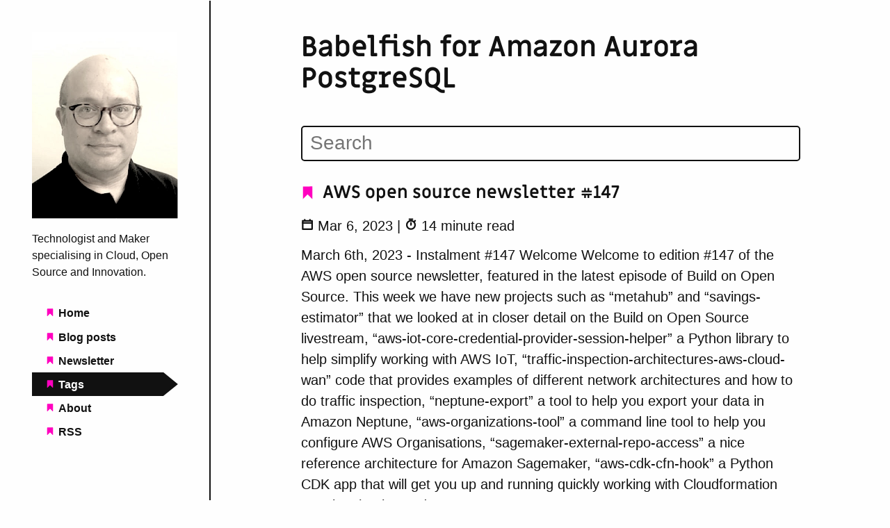

--- FILE ---
content_type: text/html; charset=UTF-8
request_url: https://blog.beachgeek.co.uk/tags/babelfish-for-amazon-aurora-postgresql/
body_size: 7702
content:
<!DOCTYPE html>
<html lang="en">
  <head>
  <meta charset="utf-8">
  <meta name="viewport" content="width=device-width, initial-scale=1.0">
  <meta http-equiv="X-UA-Compatible" content="IE=edge">

  <meta name="generator" content="Hugo 0.85.0" />
  
  
    <link rel="canonical" href="https://blog.beachgeek.co.uk/tags/babelfish-for-amazon-aurora-postgresql/">
  

  

  
    
    
    
    
    

  
    <link rel="webmention" href="https://webmention.io/username.co.uk/webmention" />
    <link rel="pingback" href="https://webmention.io/username.co.uk/xmlrpc" />



  <link rel="apple-touch-icon" sizes="180x180" href="/apple-touch-icon.png">
  <link rel="icon" type="image/png" sizes="32x32" href="/favicon-32x32.png">
  <link rel="icon" type="image/png" sizes="16x16" href="/favicon-16x16.png">
  <link rel="manifest" href="/site.webmanifest">
  <link rel="mask-icon" href="/safari-pinned-tab.svg" color="#000000">
  <meta name="msapplication-TileColor" content="#ffffff">
  <meta name="theme-color" content="#ffffff">

  <link rel="stylesheet" href="https://blog.beachgeek.co.uk/css/syntax.css" media="none" onload="this.media='all';">

  
  
  <link rel="stylesheet" type="text/css" href="https://blog.beachgeek.co.uk/css/styles.css">

  
  
  <link rel="stylesheet" type="text/css" href="https://blog.beachgeek.co.uk/style.main.css">

  

  <link rel="alternate" rel="canonical" href="https://blog.beachgeek.co.uk/index.xml" >
  
  <style id="inverter" media="none">
    .intro-and-nav, .main-and-footer { filter: invert(100%) }
    * { background-color: inherit }
    img:not([src*=".svg"]), .colors, iframe, .demo-container { filter: invert(100%) }
  </style>

  
  
  <title>Babelfish for Amazon Aurora PostgreSQL | Beachgeek blog - a refuge for pineapple on pizza lovers</title>

  <meta name="twitter:card" content="summary"/>
<meta name="twitter:title" content="Babelfish for Amazon Aurora PostgreSQL"/>
<meta name="twitter:description" content="Technologist and Maker specialising in Cloud, Open Source and Innovation."/>

  <meta name="twitter:card" content="summary" />
</head>

  <body>
    <a href="#main">skip to content</a>
    <svg style="display: none">
  <symbol id="bookmark" viewBox="0 0 40 50">
   <g transform="translate(2266 3206.2)">
    <path style="stroke:currentColor;stroke-width:3.2637;" d="m-2262.2-3203.4-.2331 42.195 16.319-16.318 16.318 16.318.2331-42.428z"/>
   </g>
  </symbol>

  <symbol id="w3c" viewBox="0 0 127.09899 67.763">
   <text font-size="83" style="font-size:83px;font-family:Trebuchet;letter-spacing:-12;fill-opacity:0" letter-spacing="-12" y="67.609352" x="-26.782778">W3C</text>
   <text font-size="83" style="font-size:83px;font-weight:bold;font-family:Trebuchet;fill-opacity:0" y="67.609352" x="153.21722" font-weight="bold">SVG</text>
   <path style="fill:currentColor;image-rendering:optimizeQuality;shape-rendering:geometricPrecision" d="m33.695.377 12.062 41.016 12.067-41.016h8.731l-19.968 67.386h-.831l-12.48-41.759-12.479 41.759h-.832l-19.965-67.386h8.736l12.061 41.016 8.154-27.618-3.993-13.397h8.737z"/>
   <path style="fill:currentColor;image-rendering:optimizeQuality;shape-rendering:geometricPrecision" d="m91.355 46.132c0 6.104-1.624 11.234-4.862 15.394-3.248 4.158-7.45 6.237-12.607 6.237-3.882 0-7.263-1.238-10.148-3.702-2.885-2.47-5.02-5.812-6.406-10.022l6.82-2.829c1.001 2.552 2.317 4.562 3.953 6.028 1.636 1.469 3.56 2.207 5.781 2.207 2.329 0 4.3-1.306 5.909-3.911 1.609-2.606 2.411-5.738 2.411-9.401 0-4.049-.861-7.179-2.582-9.399-1.995-2.604-5.129-3.912-9.397-3.912h-3.327v-3.991l11.646-20.133h-14.062l-3.911 6.655h-2.493v-14.976h32.441v4.075l-12.31 21.217c4.324 1.385 7.596 3.911 9.815 7.571 2.22 3.659 3.329 7.953 3.329 12.892z"/>
   <path style="fill:currentColor;image-rendering:optimizeQuality;shape-rendering:geometricPrecision" d="m125.21 0 1.414 8.6-5.008 9.583s-1.924-4.064-5.117-6.314c-2.693-1.899-4.447-2.309-7.186-1.746-3.527.73-7.516 4.938-9.258 10.13-2.084 6.21-2.104 9.218-2.178 11.978-.115 4.428.58 7.043.58 7.043s-3.04-5.626-3.011-13.866c.018-5.882.947-11.218 3.666-16.479 2.404-4.627 5.954-7.404 9.114-7.728 3.264-.343 5.848 1.229 7.841 2.938 2.089 1.788 4.213 5.698 4.213 5.698l4.94-9.837z"/>
   <path style="fill:currentColor;image-rendering:optimizeQuality;shape-rendering:geometricPrecision" d="m125.82 48.674s-2.208 3.957-3.589 5.48c-1.379 1.524-3.849 4.209-6.896 5.555-3.049 1.343-4.646 1.598-7.661 1.306-3.01-.29-5.807-2.032-6.786-2.764-.979-.722-3.486-2.864-4.897-4.854-1.42-2-3.634-5.995-3.634-5.995s1.233 4.001 2.007 5.699c.442.977 1.81 3.965 3.749 6.572 1.805 2.425 5.315 6.604 10.652 7.545 5.336.945 9.002-1.449 9.907-2.031.907-.578 2.819-2.178 4.032-3.475 1.264-1.351 2.459-3.079 3.116-4.108.487-.758 1.276-2.286 1.276-2.286l-1.276-6.644z"/>
  </symbol>

  <symbol id="tag" viewBox="0 0 177.16535 177.16535">
    <g transform="translate(0 -875.2)">
     <path style="fill-rule:evenodd;stroke-width:0;fill:currentColor" d="m159.9 894.3-68.79 8.5872-75.42 77.336 61.931 60.397 75.429-76.565 6.8495-69.755zm-31.412 31.835a10.813 10.813 0 0 1 1.8443 2.247 10.813 10.813 0 0 1 -3.5174 14.872l-.0445.0275a10.813 10.813 0 0 1 -14.86 -3.5714 10.813 10.813 0 0 1 3.5563 -14.863 10.813 10.813 0 0 1 13.022 1.2884z"/>
    </g>
  </symbol>

  <symbol id="balloon" viewBox="0 0 141.73228 177.16535">
   <g transform="translate(0 -875.2)">
    <g>
     <path style="fill:currentColor" d="m68.156 882.83-.88753 1.4269c-4.9564 7.9666-6.3764 17.321-5.6731 37.378.36584 10.437 1.1246 23.51 1.6874 29.062.38895 3.8372 3.8278 32.454 4.6105 38.459 4.6694-.24176 9.2946.2879 14.377 1.481 1.2359-3.2937 5.2496-13.088 8.886-21.623 6.249-14.668 8.4128-21.264 10.253-31.252 1.2464-6.7626 1.6341-12.156 1.4204-19.764-.36325-12.93-2.1234-19.487-6.9377-25.843-2.0833-2.7507-6.9865-7.6112-7.9127-7.8436-.79716-.20019-6.6946-1.0922-6.7755-1.0248-.02213.0182-5.0006-.41858-7.5248-.22808l-2.149-.22808h-3.3738z"/>
     <path style="fill:currentColor" d="m61.915 883.28-3.2484.4497c-1.7863.24724-3.5182.53481-3.8494.63994-2.4751.33811-4.7267.86957-6.7777 1.5696-.28598 0-1.0254.20146-2.3695.58589-5.0418 1.4418-6.6374 2.2604-8.2567 4.2364-6.281 7.6657-11.457 18.43-12.932 26.891-1.4667 8.4111.71353 22.583 5.0764 32.996 3.8064 9.0852 13.569 25.149 22.801 37.517 1.3741 1.841 2.1708 2.9286 2.4712 3.5792 3.5437-1.1699 6.8496-1.9336 10.082-2.3263-1.3569-5.7831-4.6968-21.86-6.8361-33.002-.92884-4.8368-2.4692-14.322-3.2452-19.991-.68557-5.0083-.77707-6.9534-.74159-15.791.04316-10.803.41822-16.162 1.5026-21.503 1.4593-5.9026 3.3494-11.077 6.3247-15.852z"/>
     <path style="fill:currentColor" d="m94.499 885.78c-.10214-.0109-.13691 0-.0907.0409.16033.13489 1.329 1.0675 2.5976 2.0723 6.7003 5.307 11.273 14.568 12.658 25.638.52519 4.1949.24765 14.361-.5059 18.523-2.4775 13.684-9.7807 32.345-20.944 53.519l-3.0559 5.7971c2.8082.76579 5.7915 1.727 8.9926 2.8441 11.562-11.691 18.349-19.678 24.129-28.394 7.8992-11.913 11.132-20.234 12.24-31.518.98442-10.02-1.5579-20.876-6.7799-28.959-.2758-.4269-.57803-.86856-.89617-1.3166-3.247-6.13-9.752-12.053-21.264-16.131-2.3687-.86369-6.3657-2.0433-7.0802-2.1166z"/>
     <path style="fill:currentColor" d="m32.52 892.22c-.20090-.13016-1.4606.81389-3.9132 2.7457-11.486 9.0476-17.632 24.186-16.078 39.61.79699 7.9138 2.4066 13.505 5.9184 20.562 5.8577 11.77 14.749 23.219 30.087 38.74.05838.059.12188.1244.18052.1838 1.3166-.5556 2.5965-1.0618 3.8429-1.5199-.66408-.32448-1.4608-1.3297-3.8116-4.4602-5.0951-6.785-8.7512-11.962-13.051-18.486-5.1379-7.7948-5.0097-7.5894-8.0586-13.054-6.2097-11.13-8.2674-17.725-8.6014-27.563-.21552-6.3494.13041-9.2733 1.775-14.987 2.1832-7.5849 3.9273-10.986 9.2693-18.07 1.7839-2.3656 2.6418-3.57 2.4409-3.7003z"/>
     <path style="fill:currentColor" d="m69.133 992.37c-6.2405.0309-12.635.76718-19.554 2.5706 4.6956 4.7759 9.935 10.258 12.05 12.625l4.1272 4.6202h11.493l3.964-4.4516c2.0962-2.3541 7.4804-7.9845 12.201-12.768-8.378-1.4975-16.207-2.6353-24.281-2.5955z"/>
     <rect style="stroke-width:0;fill:currentColor" ry="2.0328" height="27.746" width="22.766" y="1017.7" x="60.201"/>
    </g>
   </g>
  </symbol>

  <symbol id="info" viewBox="0 0 41.667 41.667">
   <g transform="translate(-37.035 -1004.6)">
    <path style="stroke-linejoin:round;stroke:currentColor;stroke-linecap:round;stroke-width:3.728;fill:none" d="m76.25 1030.2a18.968 18.968 0 0 1 -23.037 13.709 18.968 18.968 0 0 1 -13.738 -23.019 18.968 18.968 0 0 1 23.001 -13.768 18.968 18.968 0 0 1 13.798 22.984"/>
    <g transform="matrix(1.1146 0 0 1.1146 -26.276 -124.92)">
     <path style="stroke:currentColor;stroke-linecap:round;stroke-width:3.728;fill:none" d="m75.491 1039.5v-8.7472"/>
     <path style="stroke-width:0;fill:currentColor" transform="scale(-1)" d="m-73.193-1024.5a2.3719 2.3719 0 0 1 -2.8807 1.7142 2.3719 2.3719 0 0 1 -1.718 -2.8785 2.3719 2.3719 0 0 1 2.8763 -1.7217 2.3719 2.3719 0 0 1 1.7254 2.8741"/>
    </g>
   </g>
  </symbol>

  <symbol id="warning" viewBox="0 0 48.430474 41.646302">
    <g transform="translate(-1.1273 -1010.2)">
     <path style="stroke-linejoin:round;stroke:currentColor;stroke-linecap:round;stroke-width:4.151;fill:none" d="m25.343 1012.3-22.14 37.496h44.28z"/>
     <path style="stroke:currentColor;stroke-linecap:round;stroke-width:4.1512;fill:none" d="m25.54 1027.7v8.7472"/>
     <path style="stroke-width:0;fill:currentColor" d="m27.839 1042.8a2.3719 2.3719 0 0 1 -2.8807 1.7143 2.3719 2.3719 0 0 1 -1.718 -2.8785 2.3719 2.3719 0 0 1 2.8763 -1.7217 2.3719 2.3719 0 0 1 1.7254 2.8741"/>
    </g>
  </symbol>

  <symbol id="menu" viewBox="0 0 50 50">
     <rect style="stroke-width:0;fill:currentColor" height="10" width="50" y="0" x="0"/>
     <rect style="stroke-width:0;fill:currentColor" height="10" width="50" y="20" x="0"/>
     <rect style="stroke-width:0;fill:currentColor" height="10" width="50" y="40" x="0"/>
   </symbol>

   <symbol id="link" viewBox="0 0 50 50">
    <g transform="translate(0 -1002.4)">
     <g transform="matrix(.095670 0 0 .095670 2.3233 1004.9)">
      <g>
       <path style="stroke-width:0;fill:currentColor" d="m452.84 192.9-128.65 128.65c-35.535 35.54-93.108 35.54-128.65 0l-42.881-42.886 42.881-42.876 42.884 42.876c11.845 11.822 31.064 11.846 42.886 0l128.64-128.64c11.816-11.831 11.816-31.066 0-42.9l-42.881-42.881c-11.822-11.814-31.064-11.814-42.887 0l-45.928 45.936c-21.292-12.531-45.491-17.905-69.449-16.291l72.501-72.526c35.535-35.521 93.136-35.521 128.64 0l42.886 42.881c35.535 35.523 35.535 93.141-.001 128.66zm-254.28 168.51-45.903 45.9c-11.845 11.846-31.064 11.817-42.881 0l-42.884-42.881c-11.845-11.821-11.845-31.041 0-42.886l128.65-128.65c11.819-11.814 31.069-11.814 42.884 0l42.886 42.886 42.876-42.886-42.876-42.881c-35.54-35.521-93.113-35.521-128.65 0l-128.65 128.64c-35.538 35.545-35.538 93.146 0 128.65l42.883 42.882c35.51 35.54 93.11 35.54 128.65 0l72.496-72.499c-23.956 1.597-48.092-3.784-69.474-16.283z"/>
      </g>
     </g>
    </g>
  </symbol>

  <symbol id="doc" viewBox="0 0 35 45">
   <g transform="translate(-147.53 -539.83)">
    <path style="stroke:currentColor;stroke-width:2.4501;fill:none" d="m149.38 542.67v39.194h31.354v-39.194z"/>
    <g style="stroke-width:25" transform="matrix(.098003 0 0 .098003 133.69 525.96)">
     <path d="m220 252.36h200" style="stroke:currentColor;stroke-width:25;fill:none"/>
     <path style="stroke:currentColor;stroke-width:25;fill:none" d="m220 409.95h200"/>
     <path d="m220 488.74h200" style="stroke:currentColor;stroke-width:25;fill:none"/>
     <path d="m220 331.15h200" style="stroke:currentColor;stroke-width:25;fill:none"/>
    </g>
   </g>
 </symbol>

 <symbol id="tick" viewBox="0 0 177.16535 177.16535">
  <g transform="translate(0 -875.2)">
   <rect style="stroke-width:0;fill:currentColor" transform="rotate(30)" height="155" width="40" y="702.99" x="556.82"/>
   <rect style="stroke-width:0;fill:currentColor" transform="rotate(30)" height="40" width="90.404" y="817.99" x="506.42"/>
  </g>
 </symbol>
</svg>

    <div class="wrapper">
      <header class="intro-and-nav" role="banner">
  <div>
    <div class="intro">
      <a class="logo" href="https://blog.beachgeek.co.uk/" aria-label="Beachgeek blog - a refuge for pineapple on pizza lovers home page">
        <img src="https://blog.beachgeek.co.uk/images/logo.svg" alt="My site icon">
      </a>
      <p class="library-desc">
         Technologist and Maker specialising in Cloud, Open Source and Innovation. 
      </p>
    </div>
    <nav id="patterns-nav" class="patterns" role="navigation">
  <h2 class="vh">Main navigation</h2>
  <button id="menu-button" aria-expanded="false">
    <svg viewBox="0 0 50 50" aria-hidden="true" focusable="false">
      <use xlink:href="#menu"></use>
    </svg>
    Menu
  </button>
  
  <ul id="patterns-list">
  
    <li class="pattern">
      
      
      
      
      <a href="/" >
        <svg class="bookmark-icon" aria-hidden="true" focusable="false" viewBox="0 0 40 50">
          <use xlink:href="#bookmark"></use>
        </svg>
        <span class="text">Home</span>
      </a>
    </li>
  
    <li class="pattern">
      
      
      
      
      <a href="/post/" >
        <svg class="bookmark-icon" aria-hidden="true" focusable="false" viewBox="0 0 40 50">
          <use xlink:href="#bookmark"></use>
        </svg>
        <span class="text">Blog posts</span>
      </a>
    </li>
  
    <li class="pattern">
      
      
      
      
      <a href="/newsletter/" >
        <svg class="bookmark-icon" aria-hidden="true" focusable="false" viewBox="0 0 40 50">
          <use xlink:href="#bookmark"></use>
        </svg>
        <span class="text">Newsletter</span>
      </a>
    </li>
  
    <li class="pattern">
      
      
      
      
      <a href="/tags/" aria-current="page">
        <svg class="bookmark-icon" aria-hidden="true" focusable="false" viewBox="0 0 40 50">
          <use xlink:href="#bookmark"></use>
        </svg>
        <span class="text">Tags</span>
      </a>
    </li>
  
    <li class="pattern">
      
      
      
      
      <a href="/about/" >
        <svg class="bookmark-icon" aria-hidden="true" focusable="false" viewBox="0 0 40 50">
          <use xlink:href="#bookmark"></use>
        </svg>
        <span class="text">About</span>
      </a>
    </li>
  
    <li class="pattern">
      
      
      
      
      <a href="/index.xml" >
        <svg class="bookmark-icon" aria-hidden="true" focusable="false" viewBox="0 0 40 50">
          <use xlink:href="#bookmark"></use>
        </svg>
        <span class="text">RSS</span>
      </a>
    </li>
  
  </ul>
</nav>
  </div>
</header>

      <div class="main-and-footer">
        <div>
          
<main id="main">
  <h1>Babelfish for Amazon Aurora PostgreSQL</h1>
    
        <div>
    <div class="search-container">
        <div class="search-input-box">
            <input autofocus="true" id="search" name="search" placeholder="Search" type="text" aria-label="Search" />
        </div>
    </div>
</div>
    
  <ul class="patterns-list" id="list">
    
        <li>
  <h2 class="blog-roll-title">
    <a href="https://blog.beachgeek.co.uk/newsletter/aws-open-source-news-and-updates-147/">
      <svg class="bookmark-icon" aria-hidden="true" viewBox="0 0 40 50" focusable="false">
        <use xlink:href="#bookmark"></use>
      </svg>
      AWS open source newsletter #147
    </a>
  </h2>
  <div class="blog-roll-meta-data">
    <p style="margin-top: 0;">
    <svg role="img" xmlns="http://www.w3.org/2000/svg" width="18px" height="18px" viewBox="0 0 24 24" aria-labelledby="calendarIconTitle" stroke="#111" stroke-width="3" stroke-linecap="round" stroke-linejoin="round" fill="none" color="#111"> <title id="calendarIconTitle">Calendar</title> <path d="M3 5H21V21H3V5Z"/> <path d="M21 9H3"/> <path d="M7 5V3"/> <path d="M17 5V3"/> </svg>
    
    Mar 6, 2023
    
    <span style="margin-top: 0;">
      |&nbsp;<svg role="img" xmlns="http://www.w3.org/2000/svg" width="18px" height="18px" viewBox="0 0 24 24" aria-labelledby="stopwatchIconTitle" stroke="#111" stroke-width="3" stroke-linecap="round" stroke-linejoin="round" fill="none" color="#111"> <title id="stopwatchIconTitle">Stopwatch</title> <circle cx="12" cy="13" r="8"/> <path d="M12 9L12 13M18 7L20 5M15 2L9 2"/> </svg>&nbsp;14&nbsp;minute read
    </span>
    
    </p>
    <p class="blog-description">
      
        March 6th, 2023 - Instalment #147 Welcome
Welcome to edition #147 of the AWS open source newsletter, featured in the latest episode of Build on Open Source. This week we have new projects such as &ldquo;metahub&rdquo; and &ldquo;savings-estimator&rdquo; that we looked at in closer detail on the Build on Open Source livestream, &ldquo;aws-iot-core-credential-provider-session-helper&rdquo; a Python library to help simplify working with AWS IoT, &ldquo;traffic-inspection-architectures-aws-cloud-wan&rdquo; code that provides examples of different network architectures and how to do traffic inspection, &ldquo;neptune-export&rdquo; a tool to help you export your data in Amazon Neptune, &ldquo;aws-organizations-tool&rdquo; a command line tool to help you configure AWS Organisations, &ldquo;sagemaker-external-repo-access&rdquo; a nice reference architecture for Amazon Sagemaker, &ldquo;aws-cdk-cfn-hook&rdquo; a Python CDK app that will get you up and running quickly working with Cloudformation template hooks, and more!
      
    </p>
    
      <div class="tags">
        <ul class="blog-roll-tags" aria-label="tags">
          
            <li>
              <a href="https://blog.beachgeek.co.uk/tags/oss-newsletter">
                <svg class="tag-icon" aria-hidden="true" viewBox="0 0 177.16535 177.16535" focusable="false">
                  <use xlink:href="#tag"></use>
                </svg>
                oss-newsletter
              </a>
            </li>
          
            <li>
              <a href="https://blog.beachgeek.co.uk/tags/aws-open-source">
                <svg class="tag-icon" aria-hidden="true" viewBox="0 0 177.16535 177.16535" focusable="false">
                  <use xlink:href="#tag"></use>
                </svg>
                aws open source
              </a>
            </li>
          
            <li>
              <a href="https://blog.beachgeek.co.uk/tags/kubernetes">
                <svg class="tag-icon" aria-hidden="true" viewBox="0 0 177.16535 177.16535" focusable="false">
                  <use xlink:href="#tag"></use>
                </svg>
                Kubernetes
              </a>
            </li>
          
            <li>
              <a href="https://blog.beachgeek.co.uk/tags/opensearch">
                <svg class="tag-icon" aria-hidden="true" viewBox="0 0 177.16535 177.16535" focusable="false">
                  <use xlink:href="#tag"></use>
                </svg>
                OpenSearch
              </a>
            </li>
          
            <li>
              <a href="https://blog.beachgeek.co.uk/tags/ubuntu">
                <svg class="tag-icon" aria-hidden="true" viewBox="0 0 177.16535 177.16535" focusable="false">
                  <use xlink:href="#tag"></use>
                </svg>
                Ubuntu
              </a>
            </li>
          
            <li>
              <a href="https://blog.beachgeek.co.uk/tags/vault">
                <svg class="tag-icon" aria-hidden="true" viewBox="0 0 177.16535 177.16535" focusable="false">
                  <use xlink:href="#tag"></use>
                </svg>
                Vault
              </a>
            </li>
          
            <li>
              <a href="https://blog.beachgeek.co.uk/tags/freertos">
                <svg class="tag-icon" aria-hidden="true" viewBox="0 0 177.16535 177.16535" focusable="false">
                  <use xlink:href="#tag"></use>
                </svg>
                FreeRTOS
              </a>
            </li>
          
            <li>
              <a href="https://blog.beachgeek.co.uk/tags/aws-sam">
                <svg class="tag-icon" aria-hidden="true" viewBox="0 0 177.16535 177.16535" focusable="false">
                  <use xlink:href="#tag"></use>
                </svg>
                AWS SAM
              </a>
            </li>
          
            <li>
              <a href="https://blog.beachgeek.co.uk/tags/mysql">
                <svg class="tag-icon" aria-hidden="true" viewBox="0 0 177.16535 177.16535" focusable="false">
                  <use xlink:href="#tag"></use>
                </svg>
                MySQL
              </a>
            </li>
          
            <li>
              <a href="https://blog.beachgeek.co.uk/tags/mariadb">
                <svg class="tag-icon" aria-hidden="true" viewBox="0 0 177.16535 177.16535" focusable="false">
                  <use xlink:href="#tag"></use>
                </svg>
                MariaDB
              </a>
            </li>
          
            <li>
              <a href="https://blog.beachgeek.co.uk/tags/postgresql">
                <svg class="tag-icon" aria-hidden="true" viewBox="0 0 177.16535 177.16535" focusable="false">
                  <use xlink:href="#tag"></use>
                </svg>
                PostgreSQL
              </a>
            </li>
          
            <li>
              <a href="https://blog.beachgeek.co.uk/tags/aws-lambda-powertools">
                <svg class="tag-icon" aria-hidden="true" viewBox="0 0 177.16535 177.16535" focusable="false">
                  <use xlink:href="#tag"></use>
                </svg>
                AWS Lambda Powertools
              </a>
            </li>
          
            <li>
              <a href="https://blog.beachgeek.co.uk/tags/debezium">
                <svg class="tag-icon" aria-hidden="true" viewBox="0 0 177.16535 177.16535" focusable="false">
                  <use xlink:href="#tag"></use>
                </svg>
                Debezium
              </a>
            </li>
          
            <li>
              <a href="https://blog.beachgeek.co.uk/tags/apache-kafka">
                <svg class="tag-icon" aria-hidden="true" viewBox="0 0 177.16535 177.16535" focusable="false">
                  <use xlink:href="#tag"></use>
                </svg>
                Apache Kafka
              </a>
            </li>
          
            <li>
              <a href="https://blog.beachgeek.co.uk/tags/kafka-connect">
                <svg class="tag-icon" aria-hidden="true" viewBox="0 0 177.16535 177.16535" focusable="false">
                  <use xlink:href="#tag"></use>
                </svg>
                Kafka Connect
              </a>
            </li>
          
            <li>
              <a href="https://blog.beachgeek.co.uk/tags/apache-spark">
                <svg class="tag-icon" aria-hidden="true" viewBox="0 0 177.16535 177.16535" focusable="false">
                  <use xlink:href="#tag"></use>
                </svg>
                Apache Spark
              </a>
            </li>
          
            <li>
              <a href="https://blog.beachgeek.co.uk/tags/apache-hudi">
                <svg class="tag-icon" aria-hidden="true" viewBox="0 0 177.16535 177.16535" focusable="false">
                  <use xlink:href="#tag"></use>
                </svg>
                Apache Hudi
              </a>
            </li>
          
            <li>
              <a href="https://blog.beachgeek.co.uk/tags/deltastreamer">
                <svg class="tag-icon" aria-hidden="true" viewBox="0 0 177.16535 177.16535" focusable="false">
                  <use xlink:href="#tag"></use>
                </svg>
                DeltaStreamer
              </a>
            </li>
          
            <li>
              <a href="https://blog.beachgeek.co.uk/tags/apicurio-registry">
                <svg class="tag-icon" aria-hidden="true" viewBox="0 0 177.16535 177.16535" focusable="false">
                  <use xlink:href="#tag"></use>
                </svg>
                Apicurio Registry
              </a>
            </li>
          
            <li>
              <a href="https://blog.beachgeek.co.uk/tags/apache-iceberg">
                <svg class="tag-icon" aria-hidden="true" viewBox="0 0 177.16535 177.16535" focusable="false">
                  <use xlink:href="#tag"></use>
                </svg>
                Apache Iceberg
              </a>
            </li>
          
            <li>
              <a href="https://blog.beachgeek.co.uk/tags/ffmpeg">
                <svg class="tag-icon" aria-hidden="true" viewBox="0 0 177.16535 177.16535" focusable="false">
                  <use xlink:href="#tag"></use>
                </svg>
                FFMpeg
              </a>
            </li>
          
            <li>
              <a href="https://blog.beachgeek.co.uk/tags/prometheus">
                <svg class="tag-icon" aria-hidden="true" viewBox="0 0 177.16535 177.16535" focusable="false">
                  <use xlink:href="#tag"></use>
                </svg>
                Prometheus
              </a>
            </li>
          
            <li>
              <a href="https://blog.beachgeek.co.uk/tags/babelfish-for-amazon-aurora-postgresql">
                <svg class="tag-icon" aria-hidden="true" viewBox="0 0 177.16535 177.16535" focusable="false">
                  <use xlink:href="#tag"></use>
                </svg>
                Babelfish for Amazon Aurora PostgreSQL
              </a>
            </li>
          
            <li>
              <a href="https://blog.beachgeek.co.uk/tags/redis">
                <svg class="tag-icon" aria-hidden="true" viewBox="0 0 177.16535 177.16535" focusable="false">
                  <use xlink:href="#tag"></use>
                </svg>
                Redis
              </a>
            </li>
          
            <li>
              <a href="https://blog.beachgeek.co.uk/tags/mastadon">
                <svg class="tag-icon" aria-hidden="true" viewBox="0 0 177.16535 177.16535" focusable="false">
                  <use xlink:href="#tag"></use>
                </svg>
                Mastadon
              </a>
            </li>
          
            <li>
              <a href="https://blog.beachgeek.co.uk/tags/amazon-emr">
                <svg class="tag-icon" aria-hidden="true" viewBox="0 0 177.16535 177.16535" focusable="false">
                  <use xlink:href="#tag"></use>
                </svg>
                Amazon EMR
              </a>
            </li>
          
        </ul>
      </div>
    
  </div>
</li>        

    
  </ul>
</main>

          <div class="social-heading">
            <div class="footer-social">
  
    <div class="social-icon">
      <a href="https://twitter.com/094459" target="_blank" title="Twitter">
        <svg xmlns="http://www.w3.org/2000/svg"
aria-label="Twitter" role="img"
viewBox="0 0 512 512"><rect
width="512" height="512"
rx="15%"
fill="#1da1f3"/><path fill="#fff" d="M437 152a72 72 0 0 1-40 12 72 72 0 0 0 32-40 72 72 0 0 1-45 17 72 72 0 0 0-122 65 200 200 0 0 1-145-74 72 72 0 0 0 22 94 72 72 0 0 1-32-7 72 72 0 0 0 56 69 72 72 0 0 1-32 1 72 72 0 0 0 67 50 200 200 0 0 1-105 29 200 200 0 0 0 309-179 200 200 0 0 0 35-37"/></svg>
      </a>
    </div>
  
  
  
    <div class="social-icon">
      <a href="https://github.com/094459" target="_blank" title="GitHub">
        <svg xmlns="http://www.w3.org/2000/svg"
aria-label="GitHub" role="img"
viewBox="0 0 512 512"><rect
width="512" height="512"
rx="15%"
fill="#1B1817"/><path fill="#fff" d="M335 499c14 0 12 17 12 17H165s-2-17 12-17c13 0 16-6 16-12l-1-50c-71 16-86-28-86-28-12-30-28-37-28-37-24-16 1-16 1-16 26 2 40 26 40 26 22 39 59 28 74 22 2-17 9-28 16-35-57-6-116-28-116-126 0-28 10-51 26-69-3-6-11-32 3-67 0 0 21-7 70 26 42-12 86-12 128 0 49-33 70-26 70-26 14 35 6 61 3 67 16 18 26 41 26 69 0 98-60 120-117 126 10 8 18 24 18 48l-1 70c0 6 3 12 16 12z"/></svg>
      </a>
    </div>
  
  
    <div class="social-icon">
      <a href="https://www.linkedin.com/in/ricardosueiras" target="_blank" title="Linkedin">
        <svg xmlns="http://www.w3.org/2000/svg"
aria-label="LinkedIn" role="img"
viewBox="0 0 512 512"
fill="#fff"><rect
width="512" height="512"
rx="15%"
fill="#0077b5"/><circle cx="142" cy="138" r="37"/><path stroke="#fff" stroke-width="66" d="M244 194v198M142 194v198"/><path d="M276 282c0-20 13-40 36-40 24 0 33 18 33 45v105h66V279c0-61-32-89-76-89-34 0-51 19-59 32"/></svg>
      </a>
    </div>
  
  
  
    <div class="social-icon">
      <a href="https://www.reddit.com/r/aws" target="_blank" title="Reddit">
        <svg xmlns="http://www.w3.org/2000/svg"
aria-label="Reddit" role="img"
viewBox="0 0 512 512"><rect
width="512" height="512"
rx="15%"
fill="#f40"/><g fill="#fff"><ellipse cx="256" cy="307" rx="166" ry="117"/><circle cx="106" cy="256" r="42"/><circle cx="407" cy="256" r="42"/><circle cx="375" cy="114" r="32"/></g><g stroke-linecap="round" stroke-linejoin="round" fill="none"><path d="m256 196 23-101 73 15" stroke="#fff" stroke-width="16"/><path d="m191 359c33 25 97 26 130 0" stroke="#f40" stroke-width="13"/></g><g fill="#f40"><circle cx="191" cy="287" r="31"/><circle cx="321" cy="287" r="31"/></g></svg>
      </a>
    </div>
  
  
  
  
  
  
  
  
    <div class="social-icon">
      <a href="mailto:ricsue@amazon.com" title="Email">
        <svg xmlns="http://www.w3.org/2000/svg"
aria-label="Email" role="img"
viewBox="0 0 512 512"><rect
width="512" height="512"
rx="15%"
fill="teal"/><rect width="356" height="256" x="78" y="128" fill="#fff" rx="8%"/><path fill="none" stroke="teal" stroke-width="20" d="M434 128L269 292c-7 8-19 8-26 0L78 128m0 256l129-128m227 128L305 256"/></svg>
      </a>
    </div>
  
  
</div>

          </div>
          <footer role="contentinfo">
  <div class="social-footer">
    <div class="footer-social">
  
    <div class="social-icon">
      <a href="https://twitter.com/094459" target="_blank" title="Twitter">
        <svg xmlns="http://www.w3.org/2000/svg"
aria-label="Twitter" role="img"
viewBox="0 0 512 512"><rect
width="512" height="512"
rx="15%"
fill="#1da1f3"/><path fill="#fff" d="M437 152a72 72 0 0 1-40 12 72 72 0 0 0 32-40 72 72 0 0 1-45 17 72 72 0 0 0-122 65 200 200 0 0 1-145-74 72 72 0 0 0 22 94 72 72 0 0 1-32-7 72 72 0 0 0 56 69 72 72 0 0 1-32 1 72 72 0 0 0 67 50 200 200 0 0 1-105 29 200 200 0 0 0 309-179 200 200 0 0 0 35-37"/></svg>
      </a>
    </div>
  
  
  
    <div class="social-icon">
      <a href="https://github.com/094459" target="_blank" title="GitHub">
        <svg xmlns="http://www.w3.org/2000/svg"
aria-label="GitHub" role="img"
viewBox="0 0 512 512"><rect
width="512" height="512"
rx="15%"
fill="#1B1817"/><path fill="#fff" d="M335 499c14 0 12 17 12 17H165s-2-17 12-17c13 0 16-6 16-12l-1-50c-71 16-86-28-86-28-12-30-28-37-28-37-24-16 1-16 1-16 26 2 40 26 40 26 22 39 59 28 74 22 2-17 9-28 16-35-57-6-116-28-116-126 0-28 10-51 26-69-3-6-11-32 3-67 0 0 21-7 70 26 42-12 86-12 128 0 49-33 70-26 70-26 14 35 6 61 3 67 16 18 26 41 26 69 0 98-60 120-117 126 10 8 18 24 18 48l-1 70c0 6 3 12 16 12z"/></svg>
      </a>
    </div>
  
  
    <div class="social-icon">
      <a href="https://www.linkedin.com/in/ricardosueiras" target="_blank" title="Linkedin">
        <svg xmlns="http://www.w3.org/2000/svg"
aria-label="LinkedIn" role="img"
viewBox="0 0 512 512"
fill="#fff"><rect
width="512" height="512"
rx="15%"
fill="#0077b5"/><circle cx="142" cy="138" r="37"/><path stroke="#fff" stroke-width="66" d="M244 194v198M142 194v198"/><path d="M276 282c0-20 13-40 36-40 24 0 33 18 33 45v105h66V279c0-61-32-89-76-89-34 0-51 19-59 32"/></svg>
      </a>
    </div>
  
  
  
    <div class="social-icon">
      <a href="https://www.reddit.com/r/aws" target="_blank" title="Reddit">
        <svg xmlns="http://www.w3.org/2000/svg"
aria-label="Reddit" role="img"
viewBox="0 0 512 512"><rect
width="512" height="512"
rx="15%"
fill="#f40"/><g fill="#fff"><ellipse cx="256" cy="307" rx="166" ry="117"/><circle cx="106" cy="256" r="42"/><circle cx="407" cy="256" r="42"/><circle cx="375" cy="114" r="32"/></g><g stroke-linecap="round" stroke-linejoin="round" fill="none"><path d="m256 196 23-101 73 15" stroke="#fff" stroke-width="16"/><path d="m191 359c33 25 97 26 130 0" stroke="#f40" stroke-width="13"/></g><g fill="#f40"><circle cx="191" cy="287" r="31"/><circle cx="321" cy="287" r="31"/></g></svg>
      </a>
    </div>
  
  
  
  
  
  
  
  
    <div class="social-icon">
      <a href="mailto:ricsue@amazon.com" title="Email">
        <svg xmlns="http://www.w3.org/2000/svg"
aria-label="Email" role="img"
viewBox="0 0 512 512"><rect
width="512" height="512"
rx="15%"
fill="teal"/><rect width="356" height="256" x="78" y="128" fill="#fff" rx="8%"/><path fill="none" stroke="teal" stroke-width="20" d="M434 128L269 292c-7 8-19 8-26 0L78 128m0 256l129-128m227 128L305 256"/></svg>
      </a>
    </div>
  
  
</div>

    <label for="themer">
      dark theme: <input type="checkbox" id="themer" class="vh">
      <span aria-hidden="true"></span>
    </label>
  </div>
  
    <p class="margin-top-none">Copyright &copy; <span id="copyright-year"></span> - Ricardo Sueiras</p>
  
  
    <p class="margin-top-none">
    Made with <a href="https://gohugo.io/">Hugo</a>. Themed by <a href="https://github.com/zwbetz-gh/cupper-hugo-theme">Cupper</a>.
    </p>
  
</footer>
<script>
    var year = new Date().getFullYear()
    document.getElementById("copyright-year").innerHTML = year;
</script>

        </div>
      </div>
    </div>
    <script src="https://blog.beachgeek.co.uk/js/prism.js"></script>



<script src="https://blog.beachgeek.co.uk/js/dom-scripts.js"></script>



<script src="/js/search.7aef046a0cc8b0c532f1d20087b920459bc868c936bb48a6ae221eceefca2d07.js"></script>



    
<link rel="stylesheet" href="https://cdn.jsdelivr.net/npm/katex@0.10.1/dist/katex.min.css" integrity="sha384-dbVIfZGuN1Yq7/1Ocstc1lUEm+AT+/rCkibIcC/OmWo5f0EA48Vf8CytHzGrSwbQ" crossorigin="anonymous">
<script defer src="https://cdn.jsdelivr.net/npm/katex@0.10.1/dist/katex.min.js" integrity="sha384-2BKqo+exmr9su6dir+qCw08N2ZKRucY4PrGQPPWU1A7FtlCGjmEGFqXCv5nyM5Ij" crossorigin="anonymous"></script>
<script defer src="https://cdn.jsdelivr.net/npm/katex@0.10.1/dist/contrib/auto-render.min.js" integrity="sha384-kWPLUVMOks5AQFrykwIup5lo0m3iMkkHrD0uJ4H5cjeGihAutqP0yW0J6dpFiVkI" crossorigin="anonymous" onload="renderMathInElement(document.body);"></script>

  <!-- Google tag (gtag.js) -->
<script async src="https://www.googletagmanager.com/gtag/js?id=G-R9LTJQLW8W"></script>
<script>
  window.dataLayer = window.dataLayer || [];
  function gtag(){dataLayer.push(arguments);}
  gtag('js', new Date());

  gtag('config', 'G-R9LTJQLW8W');
</script><script src="https://analytics.sueiras.dev/cdn/client-script.js" site="blog.beachgeek.co.uk"></script></body>
</html>


--- FILE ---
content_type: text/css; charset=UTF-8
request_url: https://blog.beachgeek.co.uk/css/styles.css
body_size: 4038
content:
/* Fonts */
@font-face {
    font-family: 'Miriam Libre';
    src: url('https://blog.beachgeek.co.uk/css/fonts/miriamlibre-bold.woff2') format('woff2'), url('https://blog.beachgeek.co.uk/css/fonts/miriamlibre-bold.woff') format('woff');
    font-weight: bold;
    font-style: normal;
}
*,
*::before,
*::after {
    font-family: inherit;
    background-color: inherit;
    color: inherit;
    margin: 0;
    padding: 0;
    box-sizing: border-box;
}
html {
    font-size: calc(1em + 0.33vw);
    font-family: Arial, Helvetica Neue, sans-serif;
    line-height: 1.5;
    color: #111;
    background-color: #fefefe;
}
template {
  display: none !important;
}
* + * {
    margin-top: 2.25rem;
}
br,
dt,
dd,
th,
td,
option,
[hidden] + *,
li + li,
body,
.main-and-footer {
    margin-top: 0;
}
p + p {
    margin-top: 0.75rem;
}
.priority {
  margin-top: 0;
}
a {
    text-decoration: none;
    border-bottom: 1px solid;
}
abbr {
    text-decoration: none;
    cursor: help;
    border-bottom: 1px dashed;
}
img {
    max-width: 100%;
    max-height: 50vh;
}
.img-link {
    border-bottom: none;
}
p img {
    margin: 0.75rem 0;
}
figure p img {
    margin: 0;
}
:focus:not([tabindex="-1"]),
[data-expands]:focus svg,
.patterns a:focus .text,
[for="themer"] :focus + [aria-hidden] {
    outline: 4px solid #999;
}
a {
  outline-offset: 2px;
}

/* Katex math typesetting */
.katex * {
    margin-top: 0;
    background-color: transparent;
}

/* Fix for IE :( */
[tabindex="-1"]:focus,
div:not([tabindex]):focus {
    outline: none;
}
[hidden] {
  display: none;
}

/* Skip link */
[href="#main"] {
    display: block;
    width: 100%;
    padding: 0.75rem;
    color: #fefefe;
    background: #000;
    position: absolute;
    top: -3rem;
    text-align: center;
    z-index: 1;
}
[href="#main"]:focus {
    top: 0;
    outline: none;
}

/* Text styles */
h1,
h2,
h3,
h4 {
    font-family: Miriam Libre, serif;
    line-height: 1.125;
}
h1 {
    font-size: 2rem;
}
h2 {
    font-size: 1.66rem;
}
h3 {
    font-size: 1.25rem;
}
h4,
h5 {
    font-size: 1rem;
    font-family: PT Sans, sans-serif;
}
h5 {
    font-size: 0.85rem;
    text-transform: uppercase;
}
kbd {
    line-height: 1;
    font-size: 0.66rem;
    padding: 0.1rem 0.33rem;
    border-radius: 0.25rem;
    border: 2px solid;
    box-shadow: 0.125rem 0.125rem 0 #111;
    vertical-align: 0.33em;
}
pre, .file-tree {
    overflow-x: auto;
    padding: 1.5rem;
    border: 2px solid;
    border-radius: 7px;
    box-shadow: 5px 5px 5px rgba(68, 68, 68, 0.6);
}
code {
    font-family: Consolas, Monaco, 'Andale Mono', 'Ubuntu Mono', monospace;
    font-size: 0.85em;
}
.cmd {
    padding: 0.75rem;
    background: #111;
}
.cmd code {
    color: #fefefe;
    white-space: pre-wrap;
}
.cmd code::before {
    content: '$';
    font-weight: bold;
    padding-right: 0.25em;
}

/* Lists */
main ul,
main ol {
    margin-left: 2.25rem;
    margin-top: 1.25rem;
}
main li + li {
    margin-top: 0.5rem;
}
main ul ul, main ol ol, main li ul, main li ol {
    margin-top: 0.5rem;
}
ol ol {
  list-style: lower-latin;
}
ol ol ol {
  list-style: lower-roman;
}
main dt {
    font-weight: bold;
}
main dd {
  padding-left: 2rem;
}
dd ul {
  margin-left: 0;
}
dd li + li {
  margin: 0;
}

/* Blockquotes */
blockquote {
  border-left: 0.5rem solid;
  padding-left: 0.75rem;
}
blockquote .author {
  font-size: 0.85rem;
}

/* Buttons */
button {
    font-size: 1.25rem;
    border-radius: 0.33em;
    font-family: inherit;
    background: #111;
    color: #fefefe;
    padding: 0.75rem;
    border: 0;
}
[data-launch] {
  font-size: 0.66rem !important;
  padding: 0.5rem !important;
  margin-top: 0 !important;
  border-radius: 0 !important;
  border-top-left-radius: 0.33rem !important;
  box-shadow: none !important;
  background: #111 !important;
  color: #fefefe !important;
  position: absolute !important;
  right: 0 !important;
  bottom: 0 !important;
}

/* Forms */
label {
  display: inline-block;
  font-weight: bold;
}
[for="themer"] {
  background: #111;
  border-radius: 0.33em;
  color: #fefefe;
  padding: 0.25em 0.75em;
  margin: 0.5rem;
}
[for="themer"] [aria-hidden]::before {
  content: 'off';
}
[for="themer"] :checked + [aria-hidden]::before {
  content: 'on';
}

/* Tables */
table {
    text-align: left;
    table-layout: fixed;
    width: 100%;
    border-collapse: collapse;
}
th,
td {
    border: 2px solid;
    padding: 0.5rem;
    line-height: 1.25;
    margin: 0;
}
th {
    font-weight: bold;
}
th:empty {
    border: 0;
}

/* Tested using... table */
.tested {
    text-align: center;
    border: 1px solid #111;
}
.tested tr {
    display: flex;
    flex-flow: row wrap;
}
.tested td, .tested th {
    vertical-align: middle;
    overflow: hidden;
    flex: 1 0 auto;
    border: 1px solid #111;
}
.tested th {
    width: 100%;
    background-color: #111;
    color: #fefefe;
    outline-color: #111;
}
.tested img {
    max-width: 3rem;
}
.tested span {
    display: block;
    margin: 0;
}
.tested .additional {
    font-size: 0.85rem;
}
caption {
    font-size: 1.125rem;
    padding-bottom: 0.25rem;
    font-style: italic;
}

/* Page structure */
.wrapper {
    position: relative;
    margin-top: 0;
    overflow-x: hidden;
}
.intro-and-nav {
    font-size: 0.8rem;
    width: 15rem;
    height: 100vh;
    position: fixed;
    top: 0;
    left: 0;
    border-right: 2px solid;
}
.intro-and-nav > div {
    padding: 2.25rem;
    display: flex;
    flex-direction: column;
    height: 100%;
}
.intro {
  flex: 0 0 auto;
}
.patterns {
  flex: 1 1 auto;
}
.logo {
    border: 0;
}
.logo img {
    width: 100%;
    max-width: 12rem;
}
.library-desc {
    margin-top: 0.5rem;
    margin-left: auto;
    margin-right: auto;
    max-width: 25rem;
}
.main-and-footer {
    margin-left: 15rem;
}
.main-and-footer > div {
    max-width: 40rem;
    margin: 0 auto;
    padding: 2.25rem;
}
[role="contentinfo"] {
    font-size: 0.85rem;
    margin-top: 4rem;
    text-align: center;
}

/* Patterns navigation */
.patterns {
    overflow: auto;
    margin-top: 1.5rem;
    min-width: max-content;
}
.patterns * {
    margin-top: 0;
}
.patterns h3 {
    font-size: 1rem;
}
.patterns h3 + ul {
    margin-top: 0.75rem;
}
.patterns li {
    line-height: 1.125;
    list-style: none;
}
.patterns li + li {
}
.patterns ul ul {
    margin-left: 0.75rem;
}
.pattern a {
    border: 0;
    display: flex;
    flex-wrap: nowrap;
    align-items: baseline;
    font-weight: bold;
    padding: 0 1rem;
    padding-top: 0.5em;
    padding-bottom: 0.5em;
}
.pattern a:focus {
    outline: none;
}
.pattern span {
    margin-left: 0.125rem;
}

/* After */
.pattern [aria-current] {
  background-color: #111;
  clip-path: polygon(0% 0%, 90% 0%, 100% 50%, 90% 100%, 0% 100%);
  color: #fefefe;
}

/* Menu button */
#menu-button {
    display: none;
    width: 100%;
    text-align: center;
}
#menu-button:focus {
    outline: none;
    box-shadow: inset 0 0 0 0.25rem #999;
}

/* Tables of contents */
.toc {
    font-size: 0.85rem;
}
.toc h2 {
    font-size: 1rem;
}
.toc ol {
    margin-left: 0.75rem;
    margin-top: 0.5rem;
}

/* Pattern lists */
.patterns-list {
    list-style: none;
    margin-left: 0;
}
.patterns-list h2 {
    font-size: 1.25rem;
    line-height: 1.6;
}
.patterns-list li + li {
    margin-top: 1rem;
    padding-top: 1rem;
    border-top: 2px solid;
}
.patterns-list a {
    border: 0;
}

/* Tags */
.tags {
    margin-top: 0.2em;
    font-size: 0.85rem;
}
.tags * {
    display: inline;
    margin: 0;
}
.tags strong {
    margin-right: 0.25rem;
}
.tags li {
    white-space: nowrap;
    margin: 0 0.25rem 0 0;
}

/* Date */
.date {
    margin-top: 0;
    font-size: 0.85rem;
}

.date p{
    margin-top: 0.2em;
}

/* Notes and warnings */
.note {
    border-left: 0.5rem solid;
    font-size: 0.85rem;
}
.note .sign {
    height: 2.25rem;
    width: 2.25rem;
}
.note > div {
    margin-left: 0.75rem;
}
.note > div > img:first-child {
    height: 1.5rem;
}
.note > div >:first-child + * {
    margin-top: 0;
}
.note.warning {
    border-left: 0;
    background-image: url(https://blog.beachgeek.co.uk/css/images/stripe.svg);
    background-size: 0.5rem auto;
    background-repeat: repeat-y;
}
.note.warning > div {
    margin-left: 1.25rem;
}

/* Tick lists */
.ticks li {
    list-style: none;
    position: relative;
}
.ticks li::before {
    content: '';
    display: inline-block;
    width: 1rem;
    height: 1rem;
    margin-right: 0.25rem;
    background-image: url(https://blog.beachgeek.co.uk/css/images/icon-tick.svg);
    background-size: 100% auto;
    position: absolute;
    left: -1.25rem;
    top: 0.25rem;
}

/* Figures */
figure {
    text-align: center;
}
figcaption {
    font-size: 0.85rem;
    font-style: italic;
    margin-top: 0.5rem;
}
main {
    display: block;
    counter-reset: fig;
    min-height: 100vh;
}
figcaption::before {
    counter-increment: fig;
    content: 'Figure ' counter(fig) ':\0020';
    font-weight: bold;
}

/* Code blocks */
pre[class*=language-] {
    background: none;
    margin-top: 2.25rem;
    margin-bottom: 0;
    overflow-y: hidden;
    overflow-x: auto;
}
code[class*="language-"], pre[class*="language-"] {
  text-shadow: none;
  /* filter: grayscale(100%); */
}
pre[class*=language-][data-line] {
    padding: 1em 0 0 2.25rem;
}
pre[class*=language-] code * {
    margin-top: 0 !important;
}
[data-codeblock-shortcode], .code-annotated code {
    display: inline-block;
    margin-top: -1rem;
}
.code-annotated {
    overflow-y: hidden;
    overflow-x: auto;
    padding: 1.5rem;
    border: 1px solid;
    white-space: pre;
    counter-reset: annotation;
}
.numbered .highlight::after,
.code-annotated.numbered + ol li::before  {
    counter-increment: annotation;
    content: counter(annotation);
    font-weight: bold;
    font-size: 0.5rem;
    background: #111;
    color: #fefefe;
    border-radius: 1rem;
    margin-left: 0.25rem;
    padding: 0.125em 0.5em;
    vertical-align: 0.33em;
}
.code-annotated.numbered + ol {
    list-style: none;
    counter-reset: annotation;
}
.code-annotated.numbered + ol li::before {
    font-size: 0.66em;
    margin-right: 0.33em;
    vertical-align: 0.25em;
}

/* File tree lists */
.file-tree {
    overflow-x: auto;
}
.file-tree ul {
    font-family: Courier, monospace;
    margin: 0;
    padding: 0;
    padding-left: 3rem;
    list-style: none;
    line-height: 1.25;
    position: relative;
}
.file-tree > ul {
    padding-left: 0;
    overflow-x: auto;
    overflow-y: hidden;
}
.file-tree li {
    background: #fefefe;
    position: relative;
    white-space: nowrap;
}
.file-tree li + li {
    margin-top: 0;
}
.file-tree li:not(:last-child) > ul::before {
    content: '\2502\0020\2502\0020\2502\0020\2502\0020\2502\0020\2502\0020\2502\0020\2502\0020\2502\0020\2502\0020\2502\0020\2502\0020\2502\0020\2502\0020\2502\0020\2502\0020\2502\0020\2502\0020\2502\0020\2502\0020\2502\0020\2502\0020\2502\0020\2502\0020\2502\0020\2502\0020\2502\0020\2502\0020\2502\0020\2502\0020\2502\0020\2502\0020\2502\0020\2502\0020\2502\0020\2502\0020\2502\0020\2502\0020\2502\0020\2502\0020';
    position: absolute;
    left: 0;
    top: 0;
    bottom: 0;
    width: 1em;
    white-space: normal;
}
.file-tree li::before {
    content: '\251C\2500\2500\0020';
}
.file-tree li:last-child::before {
    content: '\2514\2500\2500\0020';
}

/* Expandable sections */
.expandable-section {
    border-top: 1px solid;
    border-bottom: 1px solid;
    padding: 0.75rem 0;
}
[id^="js-expandable-"] {
    margin: 0;
    padding: 1.5rem 0 0.75rem;
}
@media screen {
    .expandable-section + .expandable-section {
        margin-top: 0;
        border-top: 0;
    }
}
[data-expands] {
    text-align: left;
    color: #111;
    border: 0;
    background: none;
    width: 100%;
    padding: 0;
    margin: 0;
    display: flex;
    align-items: center;
    justify-content: space-between;
    cursor: pointer;
}
[data-expands] svg {
    margin-top: 0;
    width: 1em;
    height: 1em;
}
[data-expands][aria-expanded="true"] svg .up-strut {
    display: none;
}
[data-expands]:focus {
    outline: none;
}
p:empty {
    display: none;
}
*:not(p) + p:empty + p {
    margin-top: 2.25rem;
}

/* WCAG and principles */
.wcag li {
    font-size: 0.85em;
}
.principles p {
    font-size: 0.85rem;
    margin-top: 0.75rem;
}
.principles.with-desc > li + li,
.wcag.with-desc > li + li {
    border-top: 1px solid;
    margin-top: 0.75rem;
    padding-top: 0.75rem;
}

/* Site errors */
.site-error {
    padding: 1.5rem;
    background: #efefef;
}
.site-error strong {
    color: #C83737;
}

/* SVG icons */
a svg,
button svg,
h1 svg,
th svg,
li > svg {
    height: 0.75em;
    width: 0.75em;
    margin-right: 0.25em;
}
h1 svg {
  margin-right: 0;
  width: 0.85em;
  height: 0.85em;
}
.wcag-icon {
  width: 1.25em;
}
.bookmark-icon {
  vertical-align: middle;
}
.link-icon {
  width: 0.75em;
  height: 0.75em;
}
.tags svg, .link-icon {
  vertical-align: middle;
}
.balloon-icon {
  width: 0.75em;
  margin-right: 0;
}
.print {
    white-space: nowrap;
    font-style: normal;
}

/* Color palettes */
.colors {
    display: flex;
    height: 5rem;
    margin: -0.25rem;
    list-style: none;
    flex-wrap: nowrap;
}
.colors li {
    margin: 0.25rem;
    flex: 1 0 auto;
    position: relative;
}
.colors span {
    line-height: 1;
    background-color: #111;
    color: #fefefe;
    font-size: 0.75rem;
    padding: 0.25rem;
    position: absolute;
    bottom: 0.25rem;
    right: 0.25rem;
}

/* Cross references */
.pattern-link {
    font-weight: bold;
}

/* Inline demos */
.demo-inner {
  border-top: 1px solid;
  border-bottom: 1px solid;
  padding: 1.5rem 0;
  position: relative;
}
[id^="js-demo-"] {
    all: initial;
    display: block;
}

/* Section links */
.h2-container {
    position: relative;
    font-size: 1.66rem;
}
.h2-container a {
    position: absolute;
    margin-top: 0;
    top: 0;
    line-height: 1;
    left: -1em;
    border: 0;
}

/* Single page layout */
.wrapper.print-version .main-and-footer {
    margin-left: 0;
}
.wrapper.print-version .intro-and-nav {
    position: static;
    border: 0;
    width: auto;
    text-align: center;
    display: flex;
    align-items: center;
    justify-content: center;
}
.wrapper.print-version main {
    min-height: 0;
}
.wrapper.print-version .library-desc {
    font-size: 1rem;
}
.wrapper.print-version .intro-and-nav > div {
    height: auto;
}
.wrapper.print-version #patterns-list {
    margin-left: 0;
    margin-top: 1.5rem;
    display: block;
}
.wrapper.print-version .toc {
    font-size: 1rem;
}
.wrapper.print-version .toc h2 {
    font-size: 1.66rem;
}
.wrapper.print-version #patterns-list h3 {
    font-size: 1.25rem;
}
.wrapper.print-version .patterns {
  margin-top: 0;
}
.pattern-section:not(:last-child) {
    padding-bottom: 2.25rem;
    border-bottom: 2px solid;
}
.pattern-section h1 {
    padding: 0 !important;
}

/* Custom 404 */
.custom-404 {
  text-align: center;
}
.custom-404 * {
  margin: 0;
}
.custom-404 svg {
  max-width: 100%;
}

/* Utilities */
.vh {
  clip: rect(1px, 1px, 1px, 1px);
  height: 1px;
  overflow: hidden;
  position: absolute;
  white-space: nowrap;
  width: 1px;
}
.gallery {
  display: flex;
  justify-content: center;
}

/* Search bar */
.search-container {
    width: 100%;
}
.search-input-box{
    width: 100%;
    padding:1%;
    border:2px solid #111;
    border-radius: 5px;
}
.search-input-box input{
    font-size: 28px;
    width: 100%;
    height: 32px;
    border: none;
    padding-left: 4px;
}
.search-input-box input:focus{
    outline: 2px solid transparent;
}

/* Media queries */
@media screen and (max-width: 45em) {
    body a {
      hyphens: auto;
    }
    [role="banner"] {
        position: static;
        width: auto;
        height: auto;
    }
    .intro {
        text-align: center;
    }
    .intro-and-nav {
        border-right: none;
    }
    .intro-and-nav > div {
        padding: 1.5rem;
    }
    .main-and-footer {
        margin: 0;
    }
    main {
      min-height: auto;
    }
    #patterns-list {
      margin-top: 0.5rem;
      border: 1px solid;
    }
    .patterns h3 {
        font-size: 1.5rem;
        padding: 1.5rem 1rem 0.75rem;
    }
    .patterns li:not(.pattern) {
        margin-top: 0;
    }
    .patterns ul ul {
        margin: 0;
    }
    .patterns li {
        margin-top: 0;
    }
    .pattern {
        font-size: 1rem;
    }
    .pattern a {
        padding: 1rem;
    }
    .pattern [aria-current] {
        clip-path: none;
        padding: 1rem;
    }
    .pattern + .pattern {
        border-top: 1px solid;
        margin-top: 0;
    }
    #menu-button {
        display: block;
    }
    #patterns-list {
        display: none;
    }
    .toc-link {
      display: none;
    }
    [aria-expanded="true"] + #patterns-list {
        display: block;
    }
    code {
      word-break: break-all;
    }
}
@media print {
    .wrapper:not(.print-version) .intro-and-nav,
    .wrapper:not(.print-version) [role="contentinfo"] {
        display: none;
    }
    .main-and-footer {
        margin-left: 0;
    }
    a {
        border: 0;
    }
    main a::after {
        content: " (" attr(href) ")";
        word-break: break-word;
    }
    main nav a::after {
        content: '';
    }
    .cmd code {
        background: #fefefe;
        color: #111;
    }
    pre code {
        white-space: pre-wrap !important;
    }
    .expandable-section {
        border: 0;
        padding: 0;
    }
    .expandable-section + p {
        margin-top: 0.75rem;
    }
    [id^="js-expandable-"] {
        display: block;
    }
    [data-expands] svg {
        display: none;
    }
    main *:not(.with-desc) {
        page-break-inside: avoid;
    }
    .note.warning {
        border-left: 0.5rem solid;
        background: none;
    }
}
@media (-ms-high-contrast: active) {
  img[src*=".svg"] {
    background: #fefefe;
    padding: 0.5rem;
  }
  .ticks li::before {
    content: '✓';
    background: none;
    width: auto;
    top: 0;
  }
  .note.warning {
      border-left: 0.5rem solid;
      background: none;
  }
}

::-moz-selection { /* Code for Firefox */
    background: rgba(0,0,0,.8);
    color: #fefefe;
}
  
::selection {
  background: rgba(0,0,0,.8);
  color: #fefefe;
}


--- FILE ---
content_type: text/css; charset=UTF-8
request_url: https://blog.beachgeek.co.uk/style.main.css
body_size: 418
content:
.bookmark-icon {
  color: #ff00bf;
  fill: #ff00bf; }

h1 .bookmark-icon {
  color: #ff00bf; }

.bookmark {
  transition: all 0.5s ease;
  color: #ff00bf;
  fill: transparent; }
  .bookmark:hover {
    fill: #ff00bf; }

.link-icon {
  color: #ff00bf; }

a {
  transition: all 0.5s ease; }
  a:hover {
    color: #ff00bf; }
    a:hover .bookmark {
      fill: #ff00bf; }

.blog-roll-meta-data {
  margin-top: 12px; }
  .blog-roll-meta-data i {
    margin-top: 12px; }
  .blog-roll-meta-data .blog-description {
    margin-top: 12px; }
  .blog-roll-meta-data .tags {
    margin-top: 12px; }
  .blog-roll-meta-data .blog-roll-tags li {
    padding-top: 0;
    border-top: 0;
    font-size: 18px; }

.footer-social .social-icon {
  display: inline-block;
  margin: 6px;
  font-size: 24px; }
  .footer-social .social-icon a {
    border: none;
    transition: all 0.5s ease; }
    .footer-social .social-icon a:hover {
      color: #ff00bf; }
  .footer-social .social-icon svg {
    height: 1em;
    width: 1em; }
    .footer-social .social-icon svg:hover rect {
      fill: #ff00bf; }

.social-heading {
  margin-top: 0;
  float: right; }
  @media screen {
    .social-heading {
      height: 0px;
      display: none; } }
.margin-top-none {
  margin-top: 2px; }

.backpack-info {
  margin: auto;
  display: flex;
  flex-wrap: wrap; }
  .backpack-info .backpack-col {
    flex: 0 0 50%; }
    .backpack-info .backpack-col .backpack-img {
      margin: auto;
      margin-top: 30px; }
      .backpack-info .backpack-col .backpack-img img {
        margin: auto;
        border: 0;
        box-shadow: none; }
  .backpack-info .icon-list {
    list-style-type: none;
    margin-left: 0; }
    .backpack-info .icon-list .fa {
      display: block; }
    .backpack-info .icon-list li:before {
      font-size: 18px; }
    .backpack-info .icon-list .icon-green:before {
      color: green; }
    .backpack-info .icon-list .icon-red:before {
      color: red; }

.video-container {
  position: relative;
  padding-bottom: 56.25%;
  padding-top: 30px;
  height: 0;
  overflow: hidden; }

.video-container iframe,
.video-container object,
.video-container embed {
  position: absolute;
  top: 0;
  left: 0;
  width: 100%;
  height: 100%; }

.rsvps .rsvp-card .u-photo {
  display: none; }

.rsvps .rsvp-card .u-url {
  display: none; }

.rsvps .rsvp-card .p-rsvp {
  display: none; }

.rsvps .rsvp-card p {
  margin-left: 24px;
  margin-top: 8px; }

.rsvps .rsvp-card .rsvp-response img {
  width: 28px; }

.rsvps .rsvp-card .rsvp-response.yes {
  color: green; }

.rsvps .rsvp-card .rsvp-response.no {
  color: red; }

.rsvps .rsvp-card .rsvp-response.maybe {
  color: orange; }

.rsvps .rsvp-card .rsvp-response.interested {
  color: blue; }

.rsvps .rsvp-card .event-info {
  margin-left: 24px;
  margin-top: 14px;
  display: inline-block; }


--- FILE ---
content_type: image/svg+xml
request_url: https://blog.beachgeek.co.uk/images/logo.svg
body_size: 106771
content:
<?xml version="1.0" encoding="UTF-8" standalone="no"?>
<!DOCTYPE svg PUBLIC "-//W3C//DTD SVG 1.1//EN" "http://www.w3.org/Graphics/SVG/1.1/DTD/svg11.dtd">
<svg version="1.1" id="Layer_1" xmlns="http://www.w3.org/2000/svg" xmlns:xlink="http://www.w3.org/1999/xlink" x="0px" y="0px" width="388px" height="497px" viewBox="0 0 388 497" enable-background="new 0 0 388 497" xml:space="preserve">  <image id="image0" width="388" height="497" x="0" y="0"
    href="[data-uri]
AAB6JgAAgIQAAPoAAACA6AAAdTAAAOpgAAA6mAAAF3CculE8AAAABmJLR0QA/wD/AP+gvaeTAAAA
CXBIWXMAAABIAAAASABGyWs+AACAAElEQVR42uz96ZMkSXIfiKqambvHmVcdfUx3zwCDmQEGJEiA
IMjd5e4+eRR+fU/e/0uKrMjjrsh7S+wHAhwcRM9Mn3VkZWVmXH6Zqe4HNTO38IjIzKjKrMrqTpWW
7KgIP8zN3dT1+OlPkZnhQR7kQR7kfYt63wN4kAd5kAcBeFBGD/IgD3JP5EEZPciDPMi9kAdl9CAP
8iD3Qh6U0YM8yIPcC3lQRg/yIA9yL+RBGT3IgzzIvZAHZfQgD/Ig90IelNGDPMiD3At5UEYP8iAP
ci/kQRk9yIM8yL2QB2X0IA/yIPdCHpTRgzzIg9wLeVBGD/IgD3Iv5EEZPciDPMi9EPO+B/Ag903o
yl/VW+x7c3l4R/4Y5eGuP8iDPMi9kAfL6EGulYc31oO8C3l4zh7kQR7kXsiDZfQgPXl4Pz3I+5GH
J+9BHuRB7oU8KKMHeZAHuRfyoIwe5EEe5F7IQ8zog5PbwvLskjd8PzEzACPiO5+Qnuw7Pw/v4/si
D8ronsqu5pq7Fvvu7ffTDvs29bxr7bP/eO50OA9yh4IPHWU/NLlry2iX3MSCuA8I7AfL6EOVB8vo
nsr9s4xu5/i3NQ+75MEy+nDlwTJ67/K+LJ3bktSyuAvL6J7GyB7k1uXBMrqnQrR9ESqlbmX7fc+7
S/Y9/m3Nw/saz4PcnTxYRu9d7ptltDmeq5f3g2X0ILcjD3fiQR7kQe6F/AAso9vKntyfLNV9s5V+
SPLw9r2/8hAz8nJb2agHeZAHeTN5UEZe7ofSebCJ7lpkhh/so/soD8rIy4Nl9CAP8n7lR6eM7qvS
ublNtO9b/cHa2pQH++g+yo9OGe2S28LpPMiDPMibyTvIpt11rdCP7c3/MD+3Kw8vm/siD3fiQR7k
Qe6FPLhpH5w8WDpXSWrp3ywO+O7n88EC2C4fvDK6b/w7tzX+XeP88EGqtyPX3scb3ui7Zju4b8/b
fZYfIQL7w5WHHNBN5EOZpfs/wnctD5bRe5bbqs7/scltZTkfLKP7I/fQMtq+2G7vZqfHv3k9+tuO
/y3nhAO3GcLDw31zuc/Wx30e2/uRD94y2p/vZvv3zHdLJr/1+Fe8CdKNOWFZ5B3Xi3gP3yu3ILzj
nii8ncV81zxQDzi1m8s9fILv2g3Zztcj8xBUwO1zMO9SRtdpQIJ1ZfRgGYkw8OZUbP3yfdsguyzx
ByXVlw/eMrotEb0QtMP9DYIyMN749cEIyGt/PzjhB937o5ErLKP7ECjdxTp4C0yAzAxIVxoa6gbf
0w1/ZXBbj/XGlg4DC0l+qmLC0kU5LAMgKAZA/7kbFe8i2E+eh3i0dJwMjHtY05vGSzI/+ObPGILe
8cvVMcH7zx51WyO8rVfprrPf/qva7NsN4p0Kvl/35F3YR7z3PCPA9XPBQflsHJ2u2Q8AkIDvo1X4
Y5Bt6zENIPyQxWy7SHle78PF7xrD/XWj9n2P3aWSFc/MAQS7iCFqpx0PNwJwool2jQ23fryL+XlT
uZrP834+OQDb78t9WInvQswuTXzXcqPAeWLG31b25L4J8Z7ZwH3mIQ0wYaKJ4Mqs3F7j4X1xTw/Z
pSvlwTKC9ffVu7jsm02uimML7oxDwPT7u5fNd+mu8xID745l7LjCO1eyO2JDakdsIuKZgpe8GUKW
b+RX3FO53PWLjhnh+laO9y1O1Mn6urg/Psq7EBPwEff39oh9FG8Sv9sEy45s8fYt3+T4e1oWey5+
GRJtcUy2nJcAAHA/ZbrLstuZuXsnltFdo8buTtbxSoln8COwKJHZvf1R3oGk2ah17fCGN+kG2TQ5
LydnvCoS4ZURq41lQFfoqTdeMR0me0s2LT3+TWIQ6SHWh9pdy3YQ5r7jX5+KN9cXuyzQ6OZ8oMro
tuXtVdjVL8vbVJHvDWe0N9jyPT1aHn90Y/voDU6w5zzc0jDWzttTQASsAAlAJ1ZVb5whJH61Kty8
uAcV8SA75FrLaN/+ojc5wlXCHVQG3+Y4u2VvjFK34EKa6TbHtmcAe8sBJIKzY5XL0FOUUGq7rdub
8VocgApqSP6upeIQNAAxIAAFOFOwHJlTdJL/FBVf4msn58Xkm5vqqn1jcw/yruTNbSVzjYWy+Wrb
+03+Jjiau5O1630LHNOu4+wrt3W1vAGAjCdgBgYfQ2Fm6ApfyO8a/odA4LGUFgDCBgSAwMQAAAr8
jujVIMedlWgxTKJ6CMgbmrrntN6h1Zme5ZbKnh68v7uTK3BGIpuW9743Y89FHtL53H/73U4Gbf16
97wWGRur5Dhvne/YO+iyJ2UKICD7yjtRuchBITBI4KybEwJ2/hTyF73dxdYxAqICJfoIEXjLePzm
Hmnd6R1/W3FdE/m36JvF/vebh90R9bs+9Z5yc1aJH5qYLdXGV4P09zZ09swW3fGbZ+163wLH5I/z
FgUN4bw73KtbwQH54VG4uuDSAQA4AEAkQARwXjEBg3UABBz29coIgSwCsNIKgj4SNWQtIAJqQAKU
SNPGTCIEd++9wfp34rn2HNGPIav1viTGjO5L3y7esDW2RQfeRgXsGzPiWFqRDGmrRtgv6hF22jGG
nUpHENXdVTBui86A1yZEDSIi6O6A3uSJ/hUAOyAC1xIRuDgeQkREBPkPxLxSqFSXnieyrlFKKTSg
FSgDqCHJPMYZYXboQQMbz8+W0pMkc7djGvaPGd1FzPEu5O2jtO9X3iJmtPcb/s4to40TrpF7vK3c
mmW0RYlI1Ga/ce66rJ2W0X4wI1IIAC5oVAQAYAbngAHYiVNGZInIkSUixaKmEIARUSlA1KBYZQUy
A1tmQNKgkImYCYgYHCMjamAAxYDIqAAIoxfGDF4fvT1DyxvK3nioHbIvyHNfeTcRtPspJsztjaf4
jhHDvBZVvf27cltm9jbllQRZ9rjgXUpnFwvcjXFhHI5vG2stMxuVoVLO2tbWyEBkgRwAIIcXEjOg
QQAmRBUTXIzMoDQQMTMoBAWACoGZ2WhJnxERKcVMDpRG1qwwGGCc2mTvK/6782Vz/xb+OrTtRyRm
79jhfvSvdAuxSW+/6CTZ/OayfzZtV8p8Rw3RbUVFdgWqMZ4qXkQvSJzOjwPXtlVZVRURFSbTWret
q+vSGANMzKyAtNbGKK0NInpnioJiRQbUgAzOMZFjVqxQETAAKIUAWiMzEAEjM/k4scLInhQi5qKH
Nm+f2koSEDmYbkt2U6bseaAfnYp4d4LEzfYfbmnWI+3O2w81rT1Pvt23Nur6wcQHVBZDpODBZCHt
w+lzk4vrA3D8YkwqxYDlrI6D6pdYjGwM7EByXEDgCKy1dWNd45qa2JF14p8iolJaKbTWakBEVBIZ
CmdSyiCiUipJFypmp/OBHwgiaBUYkwCYwDnnHDMiotYalAaFlhwo48lwHSGA1gZ0Bloi4jpcl2go
JWwBUlgmH4Iyo0QrpS+P7Zk4BH3lG+uaN9m1XOM7ldobrper2YuSyOBGNDA9L7PnBUTE3VHRmFtQ
2359X9KNdicC+/ayrbd7HN749g4TNMjAoN7Fy7DDCm67rggjREBQ2MF/QsaaHCgAstC0tqnbtrXW
UmuJSCv0YWlmZkalgAFYgSNCVIg+TB20oXiHSW2X4Bj0WqZfzBx5NWgDqLQoFwl1MwKDyfNue41A
DI7YVTgokheKh2swKEQFyMjIGBebgv0sFw5kgVvef3uzEaSK73YqWLYdnzfHuX37ayEpN+5YeX/J
Xc1du6Z3DSHZG6y473iQbn2COkygDxUDJFwfjJ0uENRV2Fxe+AQg5RphByJwbbusybVN09i6stYS
OwWiYpCDICIRyV8fVI5D4gQVGej9vcmUwI6YQ5o+nJ2dAwDUyTuciJgVK1CICgEQFLJ1zI6IdNty
MMYANaAGYET28AJUKC4bBj3rI0+czlsiCgGSN7xP/G1brm/BM7V2sFsCT0LATGw8HeFer49+BwTn
h0StY/bl09lX7jpgue/47xWCljGCAbcO0ltAwUR3wIBAwBww0AC2aau6aavZxaXycWgGAI1Ka621
bsoKEl0TL3/XPBCRUkr+bnYcQWIWS1EQAAiEAAp1vABmVEojtNYqozUiIYMjYlJKaa2tpWiMKaUA
XIRPBkecQFSeP9O+LAJ2K03lvnmL9Llas4zULWV1OSVsuX6ct5R4udeay9y1ZuU79kv3Hf+tWGq4
Ebq66dl3ZvIxlFmkkangjoUAEQADEFhLrbWucc61bdtUta2rqiwzo40xxhillEZGZCDrBxwWf+qR
pfoofk9kAZRSipnFjFq76GjNBatFTyYAYp05sI4VotGQmcwJGNKbYQCAWqHSGTrw9hcT2fBZaWPE
zeqwkeyAFaDq3NQd/ErdCOV5uA11sfZcJQe8LUvfHz84x1dvC51l1F9NQUmlo3p3rNW3K2Zvpr59
5Y5n4N1bRrfs2EZKaxTnosOgJsAcAHDABETU1G1dlWXdNJVzDhyJZEZrrf2jSbZxXop8CImugSQU
2iP9if1RYqi7P1fEKYIbxI5xBExUN2VZ1mUFAMVgOBgM9GQM3hZTWmAAAEAkr370JXIYIUi2ZaWc
8ohKDUCgNIBAH/Z4hnY9D2+DI7tDyyjOYzz8DgvoJpbR2zzb94F6xdw9iOuHZxndehSMu3FFkwsJ
gYHYA6lt0zSNa+u2rF3bNHXryEKoW1UIxmQAgOzIWsccdUqqcSRyBOE8EEHWQdINUgcNUUBFDOw/
i6JRCHaxZGZbN4vZbD6b1XVtsizP8ycff5wXRT4cQJGDD05LKZwOp+fQw4QBQJBQzNJ6hMG7aomP
FlJIMaiUPgVyNTd+Hq6PSL8jy+iqIUSh3u1I5V6FHd5SzN5V+PvKHc/VO6ixvNvxY0AJrKGECJiB
CZiBHDjX1mW5WtVlRbaV51IppdEb8MystXbOyWellDFGa42IddX6EwXDx+8eQkip+BGtP99pYBt6
9hSD0QYQDWCd50tA27R1XdfGtK2dHB48evSo0BqM8ZgAyeWJwlUxVIQAIfsm10NyjS2g1tlozwnd
Hup+m0THHWbTNmQn2u1dKZ33SJKJTPXdXtuV17WFoeTO5+H6E6yP6jaVHQFLGmn9BJ4cFsVNIwZk
QAAmrqrZ/GI5X1jbaEBt1OX5hUSCxSmTv4hYVZVEhZRSBlUMDznJdq1Hr8FjlHziLP1ea4zHSaNL
xpg4M/FoLOaRaBkA2zSLxeLy8nK1Wo0nU9BqOByODw9G4zHkxtfWKs2BZmRtnoNGDo6bp81UZrhB
2KBCLAm2YWq23699+ZJ2PQ83fD5vyCC6bce34mm6gbe1i/3i/fdNub+ggx+keCsj7dLBLnzrfAyb
CawFBLBNXVWuqqhtqG0dE9RQFEVqyHRJ+vCXiCiAA3pxorTKb0tIaGOc6WcfSOL+rwQkGhGMMVof
aJ3ledM0rBQiZnme5zmYUKartKcWEbhSFxGPCCaFnmfSJRqn728CUgBMbsiGpf9h9aS9LXfsun6I
N8U3vUv30NwNjen18sG0Wt59l/Y8jmTKujRcIBmigI0J2Xpn63JVrUp2bdu2bVORc0oiNsz5cBB3
JyIiD/ATKLVn9QCGsHSzzZigbKT3TJmHRAciIoVrV0jCO6UQjAatVG7Gg3zoHDM7YIXaFDloFfJv
fre14fTRfCgZNN/no1sPxBzXgAye13v2bi+oXmeSvJ8Sx7b1DZFafFdbLgQdZj89TroXJn/T46ef
u+3fpct2a9m0H1IgLZXb6i8Wj5ceIaxQ59l2GcC1dbmqyuX52RmA1F1grjUagwDEO3OHkm3pZccg
WjTXgYx2Xc4uHEC8GGMMag1aATCQAyICJgQzGGgiQAVapXGca2dN/BSWoBYL3CE1JAUd0a2ZPm/k
lvslRtkH8XzybYEbd2Xr4u83PD7teP7vgtfp9rJpdx0IvzXZ04LbWT2/IzaxJXS68ebpHBPyr3cE
cOSapiqXdVmxbZ1rtVKIRmutAJlZHi9rW1jTESCAwzc249ej18Eg2ZDew4ehS4HyxI8ARIDgiJiZ
4uQElltYi5Ql0Z8ds46A6QiZucN8e2qkwJ8La5Vr6/crUc2b991n5d5vfVZ/VGGed/E93pQHcj1b
p26415bj7Hr8A3v6RnTsbTiwHyyjK+V2LaOO/hXAA6ldC2iB0DbNcr6Yz+dsW2NMZnzBKjNXtm3b
ltrWAWdZFtVHjDFHqPRmPGjTosFkJLBp+4To0k0iSshAzolziJkBRG1MvFRgZmJgRqM7Dm7YDzck
x+rnFNghxnL/9WzA2v1KfvowLKOdDKLh3t30KnZZRjFnmnx1FWPJTh6otT6GtzO3P0LLaLus9c9I
v9/TMoKNyqiQxQkBYERhDmIispZtRa5pG1uWZblYVlWlEMn5IntrLQAQUWutxKqNYcWRfJEgVLqS
c52Ng4hBT22a0x5htIauBoj4Zol8c8BgBrvDkgPoiob92mDQyMxyKAeZBhMNJQYGJAaJKhk/YvRB
+vT9v+sdLrPXw6NvoZFKkdnhfm0sD1+Ld99RyNvcHxn5ftnA3ZbR5nHwpsdZO8rtr/e7xxntKbfL
YvMmA+iVeuw/PxvDT9r+eJ4fBHJkLdnGNbVt6uVyuVwubWMBgBCl7F4QQ1prVCrLMsgyhQjOReBP
mpsn50DqOJQv5oCtZlEse7uZRcwB30hEGEzz7lAMJst8jNk5AEYiVggAmOVAxEzMjITIChwBAujd
6gBjbLUXJMKAewj3BzD0v92Y6nv2PO8rDG6tClq+6z69UX/jHn51v/G8u/k0e/vMvN+7ZVvznK2P
UXf8myba3szb3xx/epwr+ZjjRtdfb/I+YRBcsUOMT5IDV7uqaprq4uw1Odc0TdM0zrmIIdIh28XM
UhkPEmGyTmiDotIhIiKntRKbiCXtxCypbw4WE4AvFJNjyrnE0Qv8+gQAxWAAKZIoSJHlabVtfKZt
a0GhYlC6o9lGRGAChZgpcQhRCkEQPW/bRk1WwksV84Pp/CvufoUuYLRRWs+ornzVb7g/W+54uk0f
QnnjLHCIcF2z+Ps2NAJy/8GWN1g4YMcDuWkqKmn3snESWjvH9nFsz6/d3AULA7tarmL4fsAZ7SvX
PYxp5MXnjxBRMZD3UMhRvaxWy6YqrbVVWcp+WZYZYyJOele2orU2rXcN2mSt8cbbxO8a2yKiRpUc
GUAcNI9yXDe4tAIlPyEqhOAnxsmKVHBXs+zt3YcOfVFbMpj77oI9yKak9/1DVkbvKBuyvjCuP52O
MeAua4aMDMDk2qpaLZaL2Woxd23DzFVVaa1j9QYFadt2bRDBKhHTxjmXVuEjItH13Nh8pbkuStC1
VimFuiv0V2lqPAa2EbvLE50V+4gkygh7pstuJbk+njQLdh03483KF3a+4Xd14L5jap3tY/why/WJ
oA9ZGb0z6XrPXy8cAsNh0Yb6MmZXV8vV7PLi9fzyoq5rjSAKCAKCMX6QWrPumIkS4RCZFlcriUOv
FcTGbXpho2sbq/aQSrFwFjHBMcULZPa0R9EgSjRR77hXn5d2NBq4iaK5iT7atzvIDzQ5fIeS+pI3
lzR2ub8yuuMY05bj73uEtzlX0jM2+YYCv6HIVVEG7DymkENFAmRXllW5XMzmy/mirmsk1llmtNGZ
ElNIItYQIjJN47nJe+qjMJk/JVF6I/M86wNzbjIBG2tO9KO3uRjYkQNg5szouE8g2/ZRKLiissRX
wyZ2yVqDEIKILMbtj+K+rA+4RmB51ZWGH3Yc6P0Fwrfaav0vdyTi329lQxLJuqmk4YgHy+hKwV5e
+Ub7dNxgsdaM3PzyoiqXq+WibWuDSmUqLnuxP5xzKZGQ3lauIbEkDgwhkUwWAJjNjbyVTfLG9b0i
kju1s65SbenuwkrLnaqSgFlwfOI2W8b5xpbR+gYEuP3ttS+e7oeKm7tv8naW0buXTWsl/HAH1EIb
sgbL6Lqkbhmm/z/5xIJ30CzVjbPN7PLc1lVTVeAo1tO3bUsBJRhjRqKVjOnfmsgcAgDgKLWDehX2
a6PaVhZ7xUqTmJE30bTasqVn4+egW1j8tQA3SHsBR58uVIKEfTcp9zGZ4fXp31XdjuluYeZ3GtG7
8XRX9hHZ0kNpE0O2bXRXbXO7au4+dPh4M1GwjvD+EJTRexR+gzZtHGwiACBu66pcVdXK1lXbtsRO
cEaidKy15JxSKssyrTUzt0GyLNt6dE8JQt6hi1AA2F2Iv9dL3lordEg+m5Yk7JNLXPOFYgYQmGMP
tC66JMooLRBJ6Nn6x7w7L2NnH7oPG5f0octaUoW5vOOzXYnr2SI7gLa7IkdvFsO6yV4pShi7bzz9
RSglBwDl0cpMREo8BVTADtp2uZhdnr9eLebVqlRJ7DnaEOS2uycSmU53Eb8ME/H6Qqr58wwAIgTJ
zw1ijJGnOwIAE8UtmZ2EzJVStmnlyJLgE62U5M4Au75pCIjgyxc8Q0icH2+JXBHV7orVVPyV+429
dsp6dizN7qv9gow3eBLW+QY2yil21osJSP0m1tOOs91o/LeDkL7rLjsxvI2+U16UD8tNu5eyDpP3
E+o1ETtu6rat66paLebVainMZ+nuMQyzC0+0NUwTFVO6jRSBpV/2Sj06yyXEjDYHs+syuz5Fa55H
sGt6Bk5iMcn5unLeru0tbj3NB5K+okQfxfnZTl3yjuSW+Jv4xv2Q765A4h4qoystoLfPrG15E+54
s6Vn3LhJxCQcIMyMTIBS6qGAiZp2tVotF7NyuaqqVVtXbdsO8kJ2ZGYhRJNk89WFuJuM1KJoJJLt
m6CFDaLdJEHuiJ9OFVCqmHriv1QIiKAwPnM7E+fMncmTGtvEFGJKXh856uygjrI2KKuufXns/7Gr
DC2dq918THcJPeuqUgAAnC/R66gO0qf06pX95syTvQH1/hEstzeyjG4wnOuO/+YcvfdQGX0YgqGz
EEDQRACAwE3d1OVyMZtfzspy6ZxDJokHQXTQGCg08NE7LKNe7Vi0fdJ2jKlVFTeIKbkr9A5ASlrW
v65N1ZOgjRJVshH6iSNMO3NDQCTBrlj4bcobUALsKWln3fWyYfn5bs++OZxbYinYm73jDlgQPjRl
dMsvvTdnAva8aORQyRveQWudbVbLZbVaLmazcrFo21YpZbJMKSWIaq8yok4CqNeR1lFiNm1ru45d
36Tf92yr/vi3/ZrGpACAEQgYk1a0XWFH/N9aANIfmtNwtZR3YmiHvTFWfzSdVixeP/9rhPlvY1/s
HdMUccnF+PLh7m9qU19T+fi2si1LiPAGltGe7B03O/6G9cfqitfPh6aM7osQESEyqhDGJts2VV1V
Z6cvbd2sVqu6rpnZGCOmSgRY95SR3kH/SutI7liwuoUSZJNsvxerXjeR/D+TI1xdJhINLpXGpCGo
oTSALbAiwRYxEG4cjdfjSrdkFr2nhhZyBz3aK9zHdz2M22K2fLCMtsm94N9Lpc8x4JedUgFSxOBs
W1flalVVq8XlTLonIqJSBlFZS7GeU6JFnlgjlHRsPesmzsifPcETrWkchcyguN99qEei1immHUpH
HrLU1mAElg5uwKCDMhKLhpmxq1br9JRCYFaxSjb9KSGyDsXDtyBvp4/WAWs7n8BNH5DCS4XW1VDQ
2ncvd2IZ3SABeDd8Rg9ytfSfKIpNFoGZ2tY2VVOXZVmuVou6rIhIIaLnaTTMbK211kpFfnqgNRDj
hmwSEqV4a0iUUfisAAg3tBVzv2bthpUivTNe4xKm05WgHLvi/Ri9Dh0EQMpNYkld4sQhEIO6ucuc
Xt11YaOgYrqrUXDdugq6KiipQC+5ru7Vxk7vRK6ICSLEllDx742Oc5MH5A6uz9xC7dj73X5P2TeH
QYwKFQtnvn/lOECU2lekpm2qcrkoy7JtLBK2bZtokNhwEQDI7w6MsT0YBP75UOERizxG44HYTWma
DBEDOFohoO+6CgqYwJGsGSJWCmJBf5r1j3jqmHELdhkCgHPsnM0yrZRChQkKyVtMBAzOYRo8AnC2
0VqjzoCZqWYEqZtVHrQpC5iBGYhZ3sDEMbmGgIAamCH0kmdMWxXI+omP6K5Ma/RAIaHrX+N1RGAi
B2QRZfIUAIEl0ABgQj87QdgTc1gVvrxWrXMKrFUpBi7f3tg4xJL2lbfHHwVbmLf8XWsPte8Qdm+a
mNK4e1Mpseud+6E2bR8h371DnDICdsAA7ICorau6XNWrsi7LprE9n2ut2j7JhUESvvEJ/qgvAklj
3KBnkoRkGayXgOjYrDHWgvF667SebFpemxtsGmLpMDbHFrJm4fmSbpScPG+91+/W8n7//Rv1FLxy
kSmlQBl2tq0rZs4zAyYXBa5AeLZFTcq0rB+KobOMth17v3H+cOWa8p3N7X8gfEZvJNcp/dRzVgCg
kAM9GPqSc0Rwzja1tbZcLheLxWqxqqrKWktEWuOmDko/cwAayT+ds73ysTRivTk+50vbCCCaPwzA
zqUgoy7B7yk+1sPGKf4INlRSCiPo/RoiXxTtOK11v81Wisz2OUcA2OiPht3/rrpfDJ2lc822V+OS
0PuQSllr27ZVPDAm920RQhZvg2RAJQ/Nrdrs6+CAK4Xjn9uSG9lHu4e+43sF0OuFk17DdsLc9On6
0SmjNxD04Un2/zHXVbVczKy11Wq5WCzqsm7bNuKhRdL1DEm5fJpNY+6UCCZkadDLvqUScmrxCGnk
ohfVjnvsypHFgW3dIP0yxrbCsF1URtvDSSGpD+sFFDf1AHwgiQAxRhJuxo++K2YUIeAqM4XMsF1V
ZjBIyniZQeE7CTyH7NVNldFVNuy22NCuv3ctV3QT2aqP1qv271He6p3IRhX+tm3C90JmJEEiJmAA
xbaul4vZxetz55ytq6aurXUQyu6da7daQ6n6gDUEo1/2gqju1jytuW/bgYgh0hR1WeDGvsY7g3Uv
rGeRpQePO8b4ESfsJfGbNf8rtaSS2VYMJBoGxfTYsTLWyCGxY1xMEcLMgsBeX11RDW1nnmJmRAZA
k+cmy2zbNlVl8hyUVHgxgnCIMwCyjwfdrjXU4Y929XeLg+3/urtPn+j7m/zd3Bduah/tuFndSom2
5X61cg98RnsJ+1QpMjBR1a6W89VqtVgsmJlta61NLRJZqH7PbR+imxa+V+k2CbaQecOqgvVQKidl
aBEKIMoIErWSumlpZi0efO1qb1C5lhpfokC32FapG9IFnt5g+iUSrNK3CPMunnuS2v8whv6wvW2r
FAAYZqe1qyutNRgD2kg1D4Dopru1InYip8Pvm3N+1dFu/PeubaOr+6xtGkc9PqN9df8PIlZ39Z3p
1cEJ7xcDt3Y+u5jNZk3TtG0NAIoVohb4kHM2RTR2p1q3NVI3Dfp5Gohb7mrj13OX0l9liRL5zI5s
IG7UptcWtVgvSp0qwd6oNofBzECMHK4Ru1ZIoJIuWGvVEslINu4AbynvJ+jiXcAUjmmEC6njUUhm
KrrKDtb1bzIPCEplWTa/vMhynee5yQdgcsmLMbvAB5fEQW51NV+HeN5WOnPTTfeTm9lHmz+ndYXd
KK61jHg9KvfAZ3QzQSFptOAsM6NSbVPN5/PZbNbRIfruYSD8RM45nfVdA1hXHD1lBOswZV6HBcHG
K3HTmZLvrbVaaxlQ+usuhPcu4W1YpNQZjAZgfNdtiWoFxy8OWr5/k3AMd+uQkwu/+VXFaSQirZR4
ZGIBKa2Xy2XRGvGjFSrQBpCRETzW6c7kA+/vdvV1XRuciibSWlkP8/Ktz/9B2UpXFRWvR1qZgRsg
65rq/Pz8/Py8rmsiIitMjMpaa2sr/c4AwCiNiKi72FDMOgFAlmXxmwDcZWbeRaKmwmqL3c3knwZ9
B6FoIhE5IsrzXDaOvUZkr9QMTq2wSHqbCiJa26S922SzVAPGgJH8MzcZIoJCVL5nUTiZ8f9khsDE
BFqBMVtXIYZquC23RGJSzJTcMJXlG7d08zkUxoV+NjB5GBia+vzsdD6fH50cHzx+7BmRvJsWEoUS
X4OEe+CWn8kbr6C3ZojfpSZwx13ZjZYKff16HZg3TtD74ooZfLCMvPA61NhHLhkAfWq8bduqqpjZ
KG2MaZrKOeesiy06fPh5I04ku4vC8mHj3SVg3Qe8nis2GGgQdVOPvy3deN0X21KdvzU21Psnb6Mi
YSkNIV8SwYigUMWndN1j3RlaX7el0mF1G3Qfb08laFUMRqvVajGbI+JoNNKDURiPnKUfo/0RSY/H
avP3TfcNd73h+doj3IoyeiN82vuVtSqbeBV+9QRsC4JCaKxt2qaq67KqViUiqsEgy7K6bp1zbF3s
Qy3tPDXj1lUd8ZBbdQGvC4Qt0kbVHjFkXTyCUtJkUaeH7QWV0hP1cmfpT1fHiTbj01ExBWet+x5Q
+8J95ZHUxAzBZtqiR2KlSF8UAEHAfzN3sU/s+FtUcjOl18hmFf5uYxgRdDY6OCSiy9n5xeuzsiyP
jlw+OQDQEArwtsMgb1Gurux/J/nufZFHm8rFu127Cm5DYW1HGeqRZg84o92CyH6WGABgOZsvlrOL
i4vVaiUhGCJqmqZtWyKKxPg91ww2cEYRIa2UQljTR+kR4u5Ia2ol7kvYoRnFn4INXGJ62BjeSn/a
DF2nX/YjXMmvvQ/pr6iU0NGiMqCQyClfvw8x3eYbafdn/Iq7oQK8K+kyArdqpKABoybHR0qDEAQb
hSdFAdkQkLBrq/0Dlzfrepbu7j+om6b2/Td0y5bRByVbbCKAbo1FKBqDs2Sb01cvlrP5xcWFtTYf
DrIss9ZWVeWrxoAZQUO3/rem9iFRKBwKqK51grYPf72RbE+/xG02d+/tsjWF39NHW3293o51XSul
lNEaABNubN9jVilgRpknCSoB3CDssv5Ao1pz1rzdzzc4VN9mF16TZDfl+9MrM5ocItPF5XlVl/PZ
xfQ4A2VCYYrqtxW4a7m5NbS33XSVB7PFPtrJPd9PYfrNr7OM+od5wBntkASQwbYul8v54uzlaVmW
ZVnGhhnW2rqu1xY8d9bNFY5P76eonrpseAKMTIPWkNhNal31bLVcNoNNERWZKqP4Uw8GtWkibVVt
sqVtGqWUIgM5aD848il67OLZkniEzdfm1dzYyfn6nzty7v2sJAYGTq6IkRgUImg9HA5tU8+Wi/l8
Pj18BEiAFGPYP+zu03uaRevv0ZS14caWkf/+7fqm7eqF8EMRecpbu5jNX54+n81mQCx5JWfZto1t
CUGn8+DEj3AEu8nSNmM0KXdi/Bv1QiAy626z5MWU0j0lJX999o1Vci6BAlEcQDoM3uclvwloigfM
sgwRMenTDUQMiF6ZJmt4t3GRKPHNiEl/Htf/vY1IqC9bYprhiiSYZQAcAIMxw+GwbeuWmF2Lysj5
+M7J25I1dQ9U3rp9tBXLuptabVczzuTIa98rFdXUh2sZ3S7bceQ/k8ptstYuV/OL1+dN0+R5nmeZ
CgWWko+3rukbFNTH9fAO+iGmLQuy522pkFOOh9o59KRwJFn40XNcO0XPTYtxJdzmOe6SVJcVoxFA
oPFHcaPQF+kxi64IyktmZFcgeNfdVOFe0zbuoVuAShORFpKTLDdjHDHJXUZ2ktj2PCdvR297pajb
fp5vSRAh1LX5f/rRXrnLVtlKuN7VLwK8kTLatzPn/gdfKw3bdfzt9UfXCq+VLxH4Z5kAAMgJ34Ut
q+ffP3v5/EXbtpZJAytgR845J12Ymza0oibvLGACw4HdusOrp1ApwcCQZtmS61VgMDS5Fq8tyzKl
FDiKACLnbGxwplBzUjRLREoBh25oHnXNbNtWBjkZjyUPqLUW60aaRzK72KDN92Vbxyv11BahRKa9
R8bMbB0BmyxjAUbGuLXsqHY8cklsol/f79mCMCzaMHvMogXBx1/TqN/GQ5VKB9EmhMYTMygEQDDF
YHzAy/lqMV9cPhuOp4cffyRbAioCzz/VDW37GddPvRsKtG4pdP1195C3yLVdfy5mQAFeXb0dJXts
xispUuitvx4DoC9sft8sIwK+yZAo+fv275PA4uwYyLrGXbw+f/HixcXFxVp1awLe2WpBXG1cxHBM
D9AU68V4o95qLeYdJMVAEr15PDVm95jZWk9jYoyxdo07LR1J70oBgBEUIsfnzB/QP7xr3LVeq2yb
nOthe2r97ybhmWIAJgDk/dwpZP8iwcA+CQqUNiZ3VQPs6uWivcjNaIRF7sl0r+OBWpcbPs9wH80i
gPAC2FIJs+a5v0V7olTumzJ6p9Jb+4DYtu3r16+ffff9ixcvytVCTAbhyoAAPpatVUIygwn8L0U8
70pF9R7ovZ7vCK1m5rdBvjjnAs2Aq+saALIsy/NcWHNTfMDWiIn/RqpPtv8UTHpfM7OeR3vDPhnd
3G4WE6y/6NeOv1/eWimTZZVCpfV8vmiBjujRuMglTxHvWYJ1urHstGLesSba9qRdR/MAEPvZyea4
44DE/fcQr32O8Azup1Z/AMroDZxt2vjL4Ai0btv2xYsXz58/l94eq9VqOBwKu37USpsB4B6waL/Y
MABsAH92pd7Fq4qDuXkcevNoQkUkycHlcklEo9EoApd6Hdl636wdCiM1YvcFp1HO2KPoDvpJpC0V
0ffg7uuI6yM9PljYER6hyYfDMTiazRbL5TIvhuPjI1ByXwjeFefR3cgOpbOrmeiaW52kU5hgq6O3
4y7fUTbtncg1nnCPtmZvt3nLhGkNrrm8vDw7O1utVoioVWaZoiYSvqFNHQTrygjWV+a1EWhaC3L3
d79rkTqVpmmstRKWGg4L2EBOrk1d6o1uLWwJ6AN/SXKo8E/BU7+pLd8pRL8YUANANxSgdZrbGwp6
rgIMJSdamfFohDiczeq6rcuK6wYLBUI9jm9lk/ZODL1jvSd+sV0peWLb31JuoUo5MBPxhbJb6mD7
G/on4j7jjHz3hbuWdbMIgNrq9PT022+/nc/nQiCLDIK3jgaRH6AYJttafcBGJ9h0g82YUXz4/ZF3
DzdFckc3bS8TrDvLhqKJrGyQWEBbVWr3U1Q46LP1a8YXon9Dqgg4ulkuZqf0cmokDhMzJZYZB0wk
91yDq4yjdQARASMQggJEnZliNETEZbU8O301HE/G0wnkeYim32zy39HzfHPhrQ/aLstoS/cavGr7
Lvhwfc8VySx3UID7p4xg8+Vwm++KLRy9DABw+vzFd9999+LZ82pVkvVhlMFggJCUaCACgAbUG0OM
2uFaBZHGjDhZName6iGS4gYS4ombpSryCtlVdybHMcaMRiMAKIpiMBhsdgS44ko6FSOZxAAe2Fbz
gXDN8t2+YhNHbO2/qMURUOyjRGg9onrVaZkdhrNLaImFEJIIlBoOh1rr+Xz58vn3g9Hks+yneZZ3
N593WAf9a7jmAcbbZde+XrZl2Xe5V7QDN7SLj0me7eQMIcy2HSf5gMAWWXsCJH1WVVXMzQtFkdmI
lWBSjNoTvC4KmGoW/5m7f97Ed4lM+/DWYDzRR5FvpCiKLMuca68+5np8etdGftPOLPJv5D0z1x3Z
Wn/ClRLbRCXnk2NHONKNVjgzIzOvj4uBUSEoUwwHksSYzWZ13X7yySfA5JfXHYTA3qfs6r+2D27o
Lc/7QSujPRFGEXoX3wyxz1bbKqWWy+Xl5aUxZpAXxhiB4ci70WBA9SEysxRk8Xqns57vcwXiOa2A
jZSJPWsoTbcbYzAQ2o6KQXQbjfHJvrZti6JIkUGRVETOq3WH2/acJ0qJkRWBAk3T1HWd5yY9ThyP
ZN/iVbNwuWkF1saOAuxDL6wAfUEZM0Q9i0hAivvc1WmdvepXpcF6Xr/7Nuy8kdNBAN+otkPJJy5D
X0MpD1IlwfcBRD3LAGCybFlWBwcTraBc1b/527/9F//qL8H4hCZqDUoBS3XbJvL+frLL3xLa+w58
zw9GGfG+mnvbllLg1e2FAMBNWc5ms8vLy6ZpxG0RqlZjTFEU/tRXnuTNYjf7ioxZVAkHhv9eHUms
MuGEHvvmI0y335rRg3V3shd/6Pef2DppyL7/U3fkLu++cUa1BTeIqjsxbryiOUbHY4zpxvGd9esE
YkAoigIPDoC5XtWrxfzFs++z4XA6nQ4nE1Ba8v0/Rqqjt5Otgbx7qIx2BcZ2aeL9nrMQd5VnSHHb
np+dfvvtt1///qv5fC7hYSC21hqTA4DinSwSvSBRbyGlkKI3kE3koYgE1+WzEO+nlpcQvEVttQu+
mCKJeifdd5TeOPEqYNvFBlUewD4MbEO0BRM7BCFmWNbq7Nf61mOHw44w/UTVIm33A3mngxiwMykv
Ujg+WwAwRWHyjMnNzi+cc998883ho+PBIB/iFEAaVV5ZBx8ODlfEhtZU7V3bU7df5Z+KTPO2iMMW
CpFek5h7qIx2XDZfE72/iWDkxAmPb1VVz58//8d//MeXL18yc57n4iJZa5UyRCRsy1tRP9sGuQWh
uydm95rxO+uSsJEnM0o9slBPq8QyEiuvVyUHuwt6b3Aj0uBkYjOGr69gAFKAbJ2HayIqrUO1x+49
AEJJCG7rc91rKKQBXBJXjsbRm0x2KGFBAMyybDIaHx9Ovz09LYYDJQqTnN+MaPdF3KtUGrzFhNy+
MPBbpvbfDGH4tnJblhEAABMQg9YAVJfLs9NXz79/lmVZlmWjwbAoCiIyxhiTx/4/W46xXiYSBomp
g5OqobexknrnXZ8W3LrNVkxmtIZ6+uvaQHgvV9jtFaf/RppWAXDbVv4fRivuc62Fyq/Yl8VvkFaE
7eS6BpCE3u7Y6nVZrV4UW5RRa21TO+emB5NiOPjqu+/rpmzbFgBAKdinImePqdrjoPusx8QMfPMT
wq7LENv2phOCG9PxwVhGtCPFqNReMxvK0KSzWF2fn5/P53MikmIICRVHB8daq7MMrrRrdi37zZD2
24s4X71GHfF72War/9ULn4vFlNb09iLoV1zp1ZfTPYqiFPrldt5u8gArH+EOe/Trc94UkeSRRuI5
EjO/cSNnYG5s21QVOyoGg+lBPh4Pm6p+/fr1wcGBHk8AQUAAb3j8dyys7lvT1lvnwH4XsqfSuUIQ
mMg2dV2fvTz9/e9/f35+XhSFRoXsw8NaZ0ppAGiapgjdO3pYwV2ooq047PjNzRXTri1jXqzHvpYC
o3shoTjUlCqkl+Pr7XKFVtq4ig0SjwRvHf52rHXaICICK9AKEhbatfb2W9TQ1a/0N19gV1krvqlU
5AkgAPjss89OX589f/H9YDD45CefqSy72tZZL4tT3SnfmyRzeJORJMpr1+ZpficSce6YjfVc3vqN
/mCU0a0JWdfaqi4vLi6+/vrr3/3ud5fnF3meD4fDuCDzPM+yjIiaxjdEvvaofVz1DnlLWFC02tL4
9BW1Y71s2tbo1QbScucT2ttxi7aVbBqH/yCkvOIUMqMxIMpI4cbEqjdC79xAE3UB7M2Iido4VCg2
krJnhSozjI4c1FT/5LNP56vl6enZ88H30+n04PgEVAojeOcmUmw4KlDv9wH4xn5adS912+26taPs
rvfSm8nmzb5r6Z8xvJcZmV3TGo1NWb34/tmLFy+YOcuy2Ww2Go201pk2Silm1zSeYcMygSMkp5Qy
qCIAJ5pFKQoR13l/UolNRJRSsaQDAPxBJYITsmBaa8H1SBO0FO9jmQLZCKHrtEysoUszawAg38eC
jwjdFhxDuq+gGQAAEZxrI1fJZr4/ftBa+zrKUImBiEDWl3khAKFXOgzADhDJslIIGkLjDS1OVIcw
4vQ5CXn9nUo8IokcdqkJcQUJgOIG6C241GGLbFapd0nA8pcZAZQxhsnSqlkh8Xg40qw+fvqEWvv6
1dl3g68nk4kajYFtCmCLBRHiMF5pOF3ZB22LS7VjBUm0vvu785i4L85obd+dG63hWXvDXlOOfd3i
+dUAAMDcUVjtnck2d+aq7JXWGpClVH02m1VVlWXZ0dFRzwXrrUAIaKNdhs9mIv/N4NGbabit0eje
WbY6gNE129wRQ5e3Tbcu/Zv+MzXE1spQNgLGvsaFQ8mqY8CganpbbuJN9nNh1iqlw6FSTdSbLtFW
uEE2QmEX6D6gQmRkYMyzjIrBEJ0zeQbEg7zI8zxTq7qul6v5tBgkMaN1++jdeWSbRBTv1D7aqYn2
EbOuhq6g/oT7kxFcmwW8Po6A8R2ICFkGZEUZXV5eVlV1dHA4nU7FOoCNxQ89fbRuIPRyTLuAglsD
QLs0SPwVAogR1pWUABSYJTPqz5haRpiU0ab/TN20iABI9VHi6yF6bCHEENXOBJzoIwlXx1+JBDfI
AKElCkL31F551zBd20r4NNcoctYmmd6mx85uBlEDAKAUIhoohgDonDYGAMfj8XQyWS6Xq9Xq9evX
o/GhHg5vdKr3FTx+v0Hr6EheJx98zGgX/iiRtJpUXsbcNE1VVXVdC3sGJKu9t0rFgvCOD3ef18eQ
FL5u/HNTUrtjMxCe/rPn9PUOkhopvRRbPGzEGfXOEnVcVEMpvWzQcf0y3d4lYFIlGz+EoYcclkL2
yCIpNVOiRwOEW3Lj25V4ctdSfeNACpY33o58fZP3HYKpTQH9z0qZLAOtgAG0GY5Gk8lkNJvNF6vZ
xWXzpBxeoYzuXdX+/ZW9lNF9nNNdlhGzhc57D3EEduTc4nL26tWr5XIpDD4xHgwbuMG44P2vyU+b
K7xnMmx+uBoTxGJcJPX0sG4ZRS2DgVwJAUO9qFdGPeOll/hLdWV003pjW1eLHVdGGipa22xD4aqe
g+S8SgKZQWRQDOwgUBGFcmFihlB/30X6EnOod6Ndwhl42+4QcyQnCVelgAnk3WDMeDwej8eLpXSx
KodHLpA0JZGjrtzlivflxk8farzkFuSDt4xc0holDQUopXzNR1RDRMB8+vzF8+fPf/vb356fn2ut
i6IYDod5nkuAOS45XAcuevtowx4R6WWpem7d1Rn93tqO/4wmWDxd7A0b9SPvRgCkCmiLBlkHAUCi
9aK7KgNQSolpKexraeTeH2RbzCiNCvsKD2L/ObKmsNSmBm26U0IEpEfcIRFwvKax4rVwirXU+xqk
M7k6DvA0ZmhbQJT0a26ytqrnl7Pp4UE2HPvT7fHwPsiamPtp79xcVGoZxepXgBDIBAh84QhA7Mqy
PDs7e/HixWq1Ojg4GA6HRZZL9qpnOITnuPOYtNK9tb0rwLQZAt8VTupqQeUK1iPHEZeYlsV248Sw
6tdXQHqWtCgkHWSaLJOrkIq21E1LTsoANlaQxCvqkERbzEMGkGL4tUslJGCCDlEdw3mbccleVHjt
Lu/854ZPdE0WwTMKADADJTfUV+FjMIiCyrZWozKIWWa0wcWsOj09LcbDjz8bd3ffP39pvdvbR232
PcKuMPb7hiDslg9bE+0WSrAuBMiAiMiIOB6PjTESTBkOh4PBQKK/stsu/cJr70zmG/gFV6TAUtnq
u/XMrt4Ath5z0+FKN9tqGaWNRjjQoUTpReh738ejpPjGLfODGF8GwN5Fk8/+G7gaHU1JhmjtM+9o
FgiQukXbFjBy/ydJ5K9fbC++FkOTzjlnLQBoEDKZ8vzi7OL1ebycB3ljecuOstfKe1B28TH1y8w5
cg6RqbVlWb5+/frs7Hy5LNu2vbycN40tMjMYDOSdpo1J89zMnGUmHgqh+0n0V2wxxszyTe8hjkeL
z3d0f+QbsVlEGYrOdOxi645UX8jxTRih1lr5nrHMzMZoDoRwvbA0BF0jW0Z3T9BGsTpEPkQLMZIi
yaHquvStDRGlWRsRKWE1ChcoI1RGG2OABDTYRmtLqGJZG8VkmDEzoCA2CyNItJTXp/FJ4yR0ld7c
TmUkqb3+4xD+t/W5DagcBgytNT2OwZclEiCqcDlY5No6jQqUOjw8PF4slqsVoVosFuAcZBk7h1oT
k0YNgMR0G37b21hVdIPvr27KeKuZuPRovp45IeTf9dJ+A4zM1mtex3z1YxZ3KD5iISStTESr1er8
/Pzrr789Pz8nosFgkGUZM8cFCevYnE28H+wAMV8hN7Gh3mxOmDn2xgMAUSLxdL0mselfuRZKri79
EPN3CVFJh1RKbZ8YyephkbQxqHVb19Zar0CVFp0lBWNIzEToyEdsUHVjCA51nDUGwvSLNc4ksX93
tbSm3cGonbmzzazlWqmDzAYDEDGzMWZQFFXdNnVZLubDwyPUGjzfEgNED/dBbiQGcReG6HZ8y9us
tt96/B3H9bAU4akApZxrmuby8vLLL79cLBbGmMlkMhwOm6Zxjp3jLFNxgcU2Prheeb9xad0GsKGw
4jbpTzcSvqqefi2klXCSBbtnDQ7eG146tvghUiBBAjXoXTIiBi5X13PflNYQwuTekjIGjOGqatu2
rRullBkOxaCz5AAlJ0ngnEIEyTN0gV8OZfqpPlpvNYECWyR/+70DJaPdpZhu8Lwhdp0c+zdLEZAn
j9KKHYEjZh7mxWg0au1iuVy+fv366WCYDUdveNP7o32X8l6jSImY4Az3f7gty2UdB7SrCdydXGvA
nbAw6FtrF4vF69evAWA4HAqfLBExkf/ADCFR1UuT+2t5k8vfgtPZzMRBkvfZqn1SGFQ8lFLby3F3
SfS50txc6pbCesQnDVelebS1MpGoOySqrRQoBUrlg4Fzzjat+HSY5wBgHAKAQwBiQsLUbN5Eigrk
Mvm84z73bKX4QdBJu0JLu+oqAo1RvyQxALWVAuebehZFcTiZrpbV5WJ+dnZ2eHwkymj9IXyQm4oJ
z0CqF9MY49tqzbu2jDarWbrXOzIQMVmlNLWuXK0uLy5iVt45Z60ty9IoaaxKzMxuzUDAfRDVV2+z
eagt6X9OkZP+IKkK27S5ogQogKiJrgu2pMAwobWOIad4nJ4+2ioBPCkBry6iBAkPSbxyIII8z5qm
zTN/LqXEtUFTaPTOMMaVn2BybnDLUyZZiTtwRxsYnwfudFkfebgW4VZxrv3fFCGLa2dVCKAQNZAF
QiiKfDweF8UMiRezeVmWE2ZgYtSI+uoOSQ+yKWYLTxCGMoLbmMv143evo9ujBNkpCBoUMOvIoj+f
LcUIstZWVeWcq6pqkBddDiV4KynSuvuwTadslVSR7eqk1tsSJILSeU8cjZFUH0VtopRSqNKfktjN
mhG01TLajCXF46QftpppaeRIGgd0rdyI0FoggoRagIi0tWJ1Sm0gMqOv2t/5GKQIoJv0pw6Vt4lm
6RWd+WMFV8BvwyzaEwA55WZbf79JWhC96SSXrBUOBsVwVOR5XpZlXVZAAk/SfgGxRJDuYx3VPRSz
rhS628DASRHjm9tH70DprA8c1jrVoFIaAIGIFsvy7Px1nudN3TIBE8hLW8S5FtZxxj7m0jtP+PWK
bkVpuOcmOIDtxhchA6a8eWkkKCS6VO84YbMOOhzduq0N0dZU4YYJlp4xNgII33uDSFpdxkpR5xyw
B0lGwgAZB4iJJKZHqCNhH/wC1Bv4oLD6kxsc73b853VPZq/8Nbn+MAkJvpzJv4N9MKsbiq+ulWF3
ZiFK14bhcHh2flmWJTD7HTk1q3YApt5Wbrdi9D1FjhK5ilb1hlbADS7ynVzh2jDJOWe04O4sAFZV
dXl5+fLly5OTx6KGsixTGpm5yPIsy9q2hvUoiSwkR+5NBrMxmVcNPNogvLlXH0Dcc6kwwYj7K18v
rI1atbd7aq+lt1jcsc3wVopQD4qYtNbIkGIFiHyr3bquo65HrUArQAVaCbYQFAIDMwGjQ2AAo7Nr
7q5/3/A2TqIdUEm8KrHNTB4Jy8FflqETbXYoTBwFAgg2JqBUFA2KrFot6rICIEDte6spvrVYxI9D
esqoeyiVVAmtr3DYKCu/mWx9JvbVcX0gYhhG753p+78bY4BaAd1Vy+WzZ88uLi6yLCPrhoMCAFbL
Rdu2eZ5no4yIlsvlaDTSeb5aray1Wuu2bcuylOI1o5TSikO5PACIeyLhlxjYJWIiJ8kpQeJE6LOU
4/aQR6nBImZYnNWmrZRSmnTsmyQLQMoyPAqRu87U6+oGmEmidcKd5LHUAUdMRKw1r3M/piFqTHL2
8Z/dnUNkZmupbd1kNIxUTRKwEo0u0C35XhkDnlONARwo9Hhr9gFmhShsRwCqSxGCkBB5HHOM4AMz
gLJtjYhKA6q1DgAcTC7pK9tdQu9RRPR1cI5QugMoBSQ1vUzWKgDJ03sPTg7etAjMbe0sa62U1sA2
z7Pj4+Px+HQ+n59+9+zJZ5+DYkDFbBlB3WHc6C68v5sfM2WMjJ1aetmw/ayQ91abdoNq+zXp6b5g
EcRYJjKH3AxD59/Ytqnry8vL2Wy2XC6rqhoPJxEWmOd5nudxhUNiR/TCKKnDcquTsPPN2eM246Qh
2k1maTNO1GNK23WotO4kjrAX9trMAPqm29DFpCipL3HO6VjnFf4EhxMBVLhxuyDMqT+iABwAImpE
Ru+Sq/U82rUla1dNYEfMkga2wZvNaC211lE3CUKAp7V2bV2WJdgGTAbKAagfZQT7rfiM3o8g7uu7
8cYRJHvCsOvBQxS2kOVyOZ/PV6tVXddxVWuthYQfEZum8dmiDSBfOsFbR5x6dleNfk+HNyKwMSlS
i4fadq3bkVC9HrNRte06b2qpQRJE23pwjiyRCIqVYiV+mVKK2haIGZiINPl6d2JGrcAxa4USl/EJ
KgBv1CQxMojqaR0d4mENGsVeYko7l2ECX1wf7yanYkAVxfiORIQYWIiYely9nV5WAgSXp6goCiIe
j8fOufl83tR1bgJv+pv1j/zg5JZQ2u9NGdGesZjdgfDdKFtEaQ7NzE3TSHsZiWt4V38wMMY459q2
Fa+KkphrD26z/dwbIeGeTbFr462SakCldGoWwTokOgVY9nRHL4OWlpWkHUSuHkM8bFRGW4mcMJa5
KI8U7WfxkosHcXGJGUERgwIfJ0a1+3XCCMTbAsDYkfmHpJUPMl+3MNZQCDumAH1HOogXgQixpTUA
i5ZXSoHKMmaG6XR6eXm5WCzqus4nU0BEeoAZ7SfvQBltfzjU3szr12tf9GyOLGVkchrRMmVZVlVD
BI6JgXWIrarQcl5rLQkgicJAzDeBE1wdAzhgBAwhCorshWHprums1A+KEaLNMa+t8GT99hRHqnSS
UFQ/JZ+6k6lCSD/Adeo1TSmmufyt4oSTm7qQUwRGAgAQKUCVJMV8VAYZtx8z6e/KscHsLk5lOaYD
qa33HlzEZHeXJBO0robSgpN1dwwC9FEe0dhHksAHtoOtSgTOuba1zrlhMTizZ0JkPA23JpAiPciN
5EONGd3kBAAATE3TLBaL8/Pz5XIpxkV08uWf0WsT/FFRFLKQYoxmw1iQw2+hCon/vELv9EynzbT6
1ZPQS8lvDWZtZtx6Y7jCZ+wVrPfO27sdqYpMLcpIj9kNwyeqmBUoRCYG+U9SThtjEQfnms4snuhW
IQoPnFzA+tFijqz3YEDgXRJ7s6eJiEEjbKCw5dqAyHlha61zJIXNRORc1bYtEIGWXMfbJ6N/RPIe
Y0a3VG4Sljb4Z2f9sM4tFouzs7PLy8u6bU2ei4OW5bkyWkDYknqTxeOYGLvSB1wvdPTBWhn/DcJA
shR767+XjtzMTobvU/rXzq5ZJ/fYQiO5GWTvHK716rOtIqWtm4ZVz+jrDi6hdoNaa620n0bnIt2t
94tjETIoVr5TC7DrZjepBAg3cUfABQPECTHZMaIcKRa4dQ9Hr1x700TaYIQSYBQgMxESSxUIU0RX
MRAJal+en6IoBoNB01ittbfC1B1QUN4juX1c0gfP9NgTD8P1+DQE5qqqFotFVVVaa2EvktC1Usq1
VpZNVEZx5fdiMVtOtKNM5OYgz80jpGqFdiipdPeu2mFDA20dG3c77hzDVgtInNmtR442kVCapMqX
k8JjSBKCQjsWlzSozcLUvSbQV8+COHQbKbneFW3+EzdfCczErBAZgYiQZKhMRFopBBBFa0CKY7RS
ignH43GW2aLIwKgdN+FBrpK9ldG+E7xr0d7NjeoZ5LRclovFCkAVxXBVtbJ2iKhtWxRrHICZrbWL
RZNlmZCKlGUpC8w5J2ECn7pOCIYiLi5tEh01UXRSep6UUh32RzRgClYkwLjsBZAJ68qImfM8hw7Z
qABAYvPD4TBJNgu4x0hcTJLrKX4aEaVLpUgccI9rDZM6Dym7l8G3bSuwKaUUeUqmDFiJa8PsfNmH
8EIzkHWMhIgKsaqqfFCogRLINTvBQ2Goy5cb5wAFiyTX3tPvPnkPICxFhAwYEC5EhDLlGIkbBP+t
uiB66jluPNX+VmoldpCWKDszACsWMmx/Z4OVChKUZGahqTn6+JNeju+HK2+dR0tqBn9olhH6dyQB
MRNZa9u2bdtWUIh5nse4tVJKNpXPKYpn09DYcqLrmK2vdYhudDk7Yk/Rh0oT9nGXremsTekKyoIt
45yT5CME0yZSYveglXF7pfXmiTCQZxJ3tlU3Zt+/LNwwkOIjJ0XxiAHHuqWEO5mE1C9DEOKqtRlL
h7ThuMaj3PyV6G+lE/I7l6jyrmcMM/uY0YNNtL/8QJTRemmjD0kyO+dcXddSEyuOfVzDiOip5jbW
EiOkwaeeHddFjhDUhqpJiYHS72+rRi91KCL8OhZkwDpaclMhbk20pWyz0lQ2zYv1MnRy0mhtmSyT
AyVBNAXAzjXgXwxrka+uBi0enAg0uqYFhYgalUoYsnca0evfk0ekM2tt5JRJxCmJg6cVGjdAWqxN
HQMxk2O27OQ/54gIwE+gzGRZlq6u9aAIg7yV2/6jkB+IMtomPqvaNE1ZltZaZTJjDDubPjoAHrwN
G/DFrSWysPGlfIg/xQAw3AFiO54xNYs8yHC9y/ZWawXjh3WrShxVWcy9xgQ95ZVy8qfZQ97WbJID
KUpviiTwLkkrkmSYI2Re4+lP7iOz2pxGf6VJSXAvkB+32650YlZh50wHZcbdR+QkmJfMQ7zvgntc
rVbTQXG79/3HID9cZYSSC+G6rkUZ5SZzzlHSstF7IiAhbd0zBxi3cHr1/C9vjDDADWyfXuT4di83
rXqLp+gp0FSt9BRZVENpoLpHg516alGhJ7jktaLcFCSpUEXmTMlX+ow7ExJwYqN5ay4QtsWL28zw
h0IQz2okOzEzCbF2mmjDRONwkshnB8yAeuPIXXWct49ltMRIHWWUUgqpm2qZDWvt5eXlcrmcnhzf
7v39McgPVxkBAlNd14vFoixLAEDUbdsqhhi19QFIkABtH3UNiX+RHreHLeoZQTdBOe8r6Rl7uibl
iusNYGvEqqeMYrGIpBRxo5o/3T76fbENQQp0TBkyEVHrpMgWA3OmQnYBxxTGp4gBSaPyQWt5i/jK
d1wncty4xVK8wUms+obEGp1lt/24ayYVg6CiPJhi/aUiD1FURmW5Wi6XktS7dbv4hy0/YGUErm0X
i8Xl5WVVVVmWaa2bphrmRVfFfl3daU+2qiEAIARfQLCBhH7LS7g67Zj2tpYMXbTaUjJvCAPblPhT
zO5BeM/HALaopzzP4z/bto3pxbQBd2y9i4hKGbGZAIDEbInwoUhmxB63Hsfhr7ozTSR8twZG6vcj
Yw0QkzIUtpZtIhYmKRPx9dWMxIIG6s95PBNigEQmD5VzHKp/2Tq2jlzXvsk5Jy+/Kx3AB9kuP1xl
RCQlssvl0lo7GAy0RiLSxvsmcUMFXQI7fnm1HrlaR/Rspagv9hr+ppPVG5i8pmOkJmYD0+zYruFt
jSjFWLisNIkiRSvS+NY9YK1NidNSWzJymyQWE6Vx9OtVv+CxkYgRwCGGLEN/K9FXFBQNQKQ898Rv
CjxtEgEoIdQHcMHe8fweW9sI9aGWnJwUwDqHAKKUBYVtrXMBxWWJfBUkMWj2VSQ/2O6Etyx7KyPe
E1mwtTr/hibDTbQDQiTWg/ThKpfl6enZ61fnyKooirIsW0dFUQj6McsyE2poZf20gqZdpyJjZtv6
1S6QAGIwChGRKMaePPSONty09FDp91mWQcA3KWHWCRGcGMzKTA6dtwhMHPp6UVSmojJi9AdCul3m
w5fIImqt86JAxLB4LAAYI6fTEsCPSk0IDPLcDAa5jLBpGmutDI1ZQridvvMFxkFUIgCAKFekmFG0
cZYVCJqZUSllNDOzYkBCkwETUAsElOwIStBGyd1nh93zsF716oNNilNCW6XE4QaFQA4QmAhQKwzd
fJnBBRZapUApVAjE0isNlAKtgRmBHbDSglVDUdbGGEJs61opVdf1ZDo6OJwg0+tXL4+Pj1U+AKXS
/m57Pf/rclsa7ebI6bfHWG/qClmtW/nId/dN2yl7l4jtd/xd9+mK9/yu7WNoQwyHuq6JKNMKkvx3
PLKHGoIPx3Z6BLccuees8Q0wnDuV6Y6Mmw2B9sirr72dxcwsCkIWfyymi0NKlUsLHOM7EHRixFWl
ubDUhIkOIIZamdTQS8cszGrRgIpKKlpqPc42wXmBVh49qAAVgkJuWwLG2EONLbMidBrNjkeOk78p
dCjeNYmTy8woUCQARhDlrqjzBbcem4it9X6u6upm5U5LGaOnT2Fm5rptYph/NBoNiwFifFG+vSb6
UYjZl1dod++X7fL2vEXXHadvE4lEz4uImMBZcuCcc5Bn0WPipHpDitS6prHRw1J9zAuF5HRcyb0P
+0zO+rmSBzclkE7pHInIWds0jehW4YfrKaM0jtOQ46AFIMmRGZNprUNpfZeJEz5IDnDHqD6iWtda
O9cpu5SONr2oXqa/Oz54Rsc4XHl9kiNARMWIsWV2DF0HKID4SmuQybUv4/MQgGIbNP6CiFIKOcSn
e22yhRUXASzZpm1sa4wplAJjIDZxJBJlJIygFKY9xtRkTroDrt/xvZ6QH5WYfXmF9tUtb8xb1Huf
7DqOD1ts3OKiKMQbEtAjMyuthEw2VUbR5fFkj7jWixUTTPamaXYTEyl+30v84zrae3OvHjFjGiKN
6zzqr3T79HvwSaE19ZSeJWaC4hGCC7nWnzbdN0UnbeqgOIx0ktPb6p1EAEirkRVq1CBrPhIVMWth
BWEA1MCOfaeN+DdGifpKJ0JW+z+h+AgOAk5zy7tPjLsA32fmPM+FxggZMq3deiqTA0KdmaVQ5uLi
4smTJ4PRUJMD1D0k1IPsEqOU3msHBrcXUe4bHR8A+v6R2qEF1xdMkpbOcym/qqqqqqqiKAbDoTFm
cTlDYKd86ASivUNdxVOv7mHzXNEy4vW/sKNCNf1nzxTazG3J9qIU/FUFHBBEwpOsKHQWXaG2bQeD
QTx+eliJSjOADWhGE+iQos7yLqoCpdTR0ZCl+7RzUmUGITYEPpQDABYSJZheV4oASOPonWVE7Gm5
fW6MUdA/nd/ULV7vLwmSC6V6noEB0G/MCNEqjk0fpdnI1qciHFwDu+DK+eMwAFLSDVJ8fPZARyAG
6amnlOqK+CTXp5jQW7JoyNlQCejIOZWZTfLZNzCib0/Uld/QlVverdw7y2jX8Ym3Hwd3TVnw0cJK
UxKxTrPX8dfuPd/tHd2WnVVmvKGPrrquHb/GXHhqiK1pvXV1JlEMgQWF2ld/IVGj9cp0OaGjRkQK
3lZqanHgAAjxb9nRn3FTn/I65LrHtA0JRLtnx6kt7AKIiGwtkEICMNoHaORRUL51PRKFV5UwzzpQ
iKwEZUT9DNh6R+xtEx+OEyjZ4j0NHyQD4LERzqXMR/FiIeAq6rqOz9h4PJZ3w9WvtAfpibkZ42Lq
ke+Xqty3JmtXtm6nZbTraXNOQoxSH6uUEhM65JiUJx1MYrdyHkHY9rwkf65ERwhyWG1YRjcE3XVH
Dt6VMFQCIjgGAM8rsLuyJEKBCBWAqhqLiEZBDPFAiOlgrweJUkprI+5YAjiQHcuyTMHZ0ecKs+Qv
n6VKi1nYcTdHGJ3fNPzEzBp9BVqs60MGYa1ldOAYnQOj0dNygBICWH+rg9aQxBn5VOa6ZSQ2Ee1c
8SiBbUBWgRNShYOGSBSDRjaZBpV5NIBrhcCNrEu1MDNb69q2lYO0bVvXtbj8xhjQJka7ttz67fLj
xQGYaxt1AqzHlO84m7br+DcaZyohjpjneVEU4q855ybDEWwEXHoLKXWdeiZPL060pUzhxg08tv4z
HkGUESbwnxQMFavGMWS7vPJSaxOulHKOY4PZqGXEqgIATpBEInVdR/WtdWe1pYflNem+SWNV0ROM
YHdvc1np3QpKKQzkcIiIWgEDix0t7NIsZlSMYceyDH9tPmokcbGuUnevh239zoZP/nvpsMQM1nKw
oAX0GGcjYrIGg8FyuSzLcj6fX15e1nU91YcysvfqlH1IshNnFGp/Oi0QJnS/aeVb6hywe5zySLt4
y+MjvlqtXrx48eLFC1RaiPfjwsOQ443rRzAjYkH4gLdSWmtpfp0WiIYiEgYAG9wB4cYWSyQeGH1u
bguhffS/xLwXjSMHtyGjjIAGdTyj7CgV83HBY6gFqetaa415bnSms1xqO1AxWykTQaW0MUZY5aL3
xMyAqIRy17nW2kFRYKB8stbDNTn0QatFqiYaXBEkyesFIk3TQAKqiubV0AyRA+yIXLSqRJkqnfkS
D/LU2tTWXgs7co7BeSgTW0ajQRmpIAk8UujZjmJXZGZmSSDEZ1gK+rl1DVmXx9lg9qTm6Ln3wVpw
Tgp60feh6VRtnud13VRVVbcOAKQEcjKZtG3bNM3p6emjx8eIGpS+xw2LdsWP3k8/7itAj9tf77dl
6dyidAn5yPqOODt7vVgsrLVZliltjDGstre970dYN9/7u2cg9aSuEE4KUHvb92IrvTP2xsChKjXq
smjTSb1Lj3WIqVOCMeUsvlcaIE9PEZtE9nDq114gJJo6hSn1wvOxnAIRRRmJDaW0t90MBpSj6HLf
F5bBEThm53sI+XcPB2pHBPFzu+5tEoBAVIykUHXgD2HgJwWIWqNCpDCrvuci9q5t7WFLoFhE1JIj
IgK2liBYrPIyI6L9cjc/ejE7UZIAEM2ihO0KcS/QNu2LS9pfQtI6vAwRHDNL0xhpawWolFIZKmZW
aSMARiYfO4pWhswAM2314K4aBwIA6y3PLmIgG4OA9Ak/9aPj6QdEicty9CcBQEoPgLrMWlRGkGi9
qA5MphhYhfUWdzG+t1dfsdrWKcVK96EAcfmJpOOMmihNC6Tx7LT0n0lKYAVcJC4kos9/By/PM9IC
ACtAIPb8kZaQxF8DhULU6bq0GiModMCKFSoFwCAwbmRRS8Ah6sQMzFopYAKtAUkpROcB5uFhx4A5
QkhY/UMfByeayFprLREgEQnDOiKKtXvHj/0PUPYuB9kzO0Z3zb2ZFlX6hUGOiAaDwXA4HI/HRVGs
yspaKx0GFUNvIRExJLVXWzPxWyLZIZSLu5P6cYP0Q2+vzZOmOSnYWO2+qwq53tjkg8QvxN/03g1o
ABAXMo3Kd15t+CtHFycR0OeqI/VH1DIu8BwGd68bnhh3segkxqdEAupSiQkbPKMAkU8OIgUUfmBa
AzvhVwTnC2uZGQM2QGJJvg6EIROYkvzHwa7xLUNcLPuQlrYe0yRYcNksBoNiv5FoTa9nKiEEjBpL
RKSzLA81RkQk7vDdPvo/ONmqjGT2t9uYe/Y703dvGXWCGNYqwMmjR5eXl6PRCACqqrLWmmJQFIXR
a+29iDwnTZotggDtk06K6SmSXPsW6x12B9p7j2YcgFpvBJAeLX657jimgEZERAVrfIwSxOkQ2+zJ
qrXWmVYSzFZC7x1UWRp4DgkzZFoLS3tNZMm2LgIvlVJdF2jy/BrWOmutZOUkSpVlZJwPyanA8kZE
DKS1Bosc/WyIUWpkQADWxBQSo5TU4ubCS+1C/NwjARQo46s3pJKWQ4kZB5QnBHNSLCNQvpy28/KD
PgrWFBBHlS8kszro+lgXYgmYPW+Bilb2G8attzSt3Ca335/j/cobWUaC07/Z37vOI0SIrcD/tdLg
qXMyY0zbtqvVqqoqRFSellT3CqlEe0g8BbWJ5kbyMt+lj9ZcrTigTZFIzWZgJYbG41JM2cviqaP7
s0sZpVpMlJEPgSM66uLK/rpQSYA5elJBUXJ6Rl4HPfQsIw56AXhtKsQmattWCpJTrmhZqGQTqhPw
HEBt26YOnR+PIBoVSLGuWEOxUC7SlUSNKSEzHChQCAwQi11jGCtcIwucTSkwHcKgU0ZqDRjAwUdL
74tX7korNESNtda1rqoq6Z8uCIm6rgfFcP8n+oejXPYVc7V+3QTaK4Xg+1Ld5C/unZLfU+T44jeF
FakQmarq8vLy1atX5+fnxDAej3WWxQe9l52FmCXBjlU68o3BeugEEjcNtqmqVDclO0pjHpuuaiLS
eQbBjUrDK2nAO43UiHMTTxSdr5i9kjUp8WylVF54yrSoX7wDBYjrFGtyzCLLZUvnHEMXOIs6LoIk
mTFh8ID0+EJ4BEE5ilaSU9R1K0oDER0TIjK0JAQGSim5HAlBg48UNU0jysjkWZ7naBQAZE2GGLr7
MosVpo3RtvXFJeEIYWBOR79WMbNCZmZCk3Gwo2IZCvR8ZG8eEgB6+LjS0ktGrkRiTavVigi0zrIs
e/369Uezx4PRFLK3US67clvvJ9t113KFZYTbEmre3g2g1Zv8vXNN3zkwyB7gS3xxcfH69etXr17N
ZrPpweFgMFBZDtBVhHaRYwQI7YPkm3UejC3A6y2TFVUS98NDkECWExIc6zkoEFhYNBAxoXZNa7si
GMjvzozs2zlHVbK0FoA0Gp2pTOdZ0WY6Vwry/DDqFEo42AZZjgnyaFOlcrImN71FAAgdExFxzejr
AZfSGYuzkZRT+KmT1L5WSqFOZ6+u66qpm6pmhMIWLTmtNQDXdaMUKkZv6CjMdKYzbRrDCrU2UcMq
78kRIxodlRQhE7NG6pJxgYgGJSmHwQVME2rBvWWtNRod322D4WCxWIiLprWez+eLxeKxc5BkLW8m
NwEVq5tt9oGJ2VWZwmDXLz7FRt+jWQipEmLyhELgbLlYymIfDEePHj9xzp2fn4/H46OjI2sthvbv
gioBwf5LLokcKNSAAEhk29aNBsNegDZoMnEleghAlm5Ia/kjZiISyyVRSSyaBEEjAqo+4TRRKx3K
ouEmNlFZlqAEwSwX4RWNEIkolTkmamxl28KQyZReLABASR/dLFOIwodaNVaq9hEZWiduqTGmrKvo
RtlW2qWyMUYTtI0ty1ICcDF2ozMj1aRZluV5nmWZQJBEnwoCHlEjaulMnxUGAByH4jJma5m5kcu0
4IK6AInFfP/992Vdk7U6y6bT6Xg8Vko5tsyoNWo0gASstMFBNtAaR6ORUoqUE86V+AIYj0ZKa6WU
yTJQPgZmbUMsiQ2tYjQ00AYwAiplBGfkAUpqMBiA0cAIdRvJnojo9PTFeDzOsmy1Wq1Wq8dPTpTR
lpxw9PRyF1c+0Vdltze+f0sT6e0trDdSBTuwhzeNGeHdO1xvKShvNmQgqd70K0qF1jrymjWZlq57
qafGoa1o+uaPquSKk27ukhIDpaGctC43NRzi8dcAOADSREAWpNxyWVeNbXG9HlUCHFLpopRXeUqp
xljJ7ChgcTlFWci+gkqPNlFUmpnuRs4BQu2cW9ZN9L/CBROxM5hhAr2JUfl4dWIJJjFy3ZvAGEED
AABlbVf965yr25aZlTFCw8DMddsIg4rWWgf+I2NMlTfGGJkHYVYxRsvd11oLaRx7IsowMKbhYAha
Ka19p8aAKA8RsfU8qRjgHIp1ARy1VVWtViuT53GSWXX1g1ue0uvlhsYR3IY+ukfSm6wrp8DTVt0f
lUTdqJT3zqRFusSeJWfknJOqRTFPlC4ghmOTRjqAqZdxFXMIpJ5agj+EUC6QbhkXoU26kvi5DmWW
8Zt0X+k96RPtoOLYLLkutJSUYkhAN/I9IqJENNi1iJhpJTZLFgJnEmeNlcNdADjrzDo5joyqbuoY
cQ8mXAjuJOm2eNWphko5j5jX+KHiNuGm+O9FDUmpl+gaDAx5q6qsqqptW621UR55IFdnjEF2MXAu
VqqQqMj2Yqkpz5PZOqbBiHRKJhkVkApBJYCooYIyAkjQ59I//eTxY5n/PM8JnYeMmjemdb5Jpuz9
qqHbd4/2mKxrzYT3LHGdC52q1hz6FIlFIM90fA875xx35eY+CiLfIwTGjI249fqXaj0Wnn5OLQ5O
ikXTqDMiurWFunaWBBa0ZmrF9Z+qtnRfDqgFpVTTNEopoNCfI/SGFUsh5qS6HBx2CT7YCJMbpTdj
83HLaDRhUv4SbZ+gdNaswtSekjRd5PyvmkYcQAzlKTLCsq4EVYiIcgdV0qRENsPQDE4pj18VTcRE
zrmgsp1jWq1WWZHnea4kuBOfcKWAGDEJGIVotmC+U0szUmJDeMd4el/ep2Xtj16uVUbSZeH+zOiO
t0EMPcpbTmsJuFRVVZblcDiUR6coiqou5TGNysjX8atO1ZJaIyqMi2pTF6csf6J1QCkmYkR2DkO4
h5mdJJ9C2FYFYB5vE1jvO5ZcZWiySKyUomT3XfZ/bMoI1oFyBGiCJxiVUao7xJtM0QBppCwsRk8/
BgBqPe0dNUvU+7iemUpdtqCJMJyamhDXlwqvtm3H46lsWdctKOEAYERtrWN2pAGJtRT+o2Nmsk1K
yx0DzBATnQFRKWGh5WyeDQoaDvPcaa1Rmp6jwJZ6qFQnHRAUESot4P7xeDwcDofDoVhegoMn66pV
WVUVW4v5Q03ITWU/MxLx/kWOMFR1h38DADg3m82Wy2VMHokbkuf5qlzKS6xtWwLPVqOUIuhcs7ii
egsptTt64l27gBtadz26JZpGlCCxnnqTDCF8KysTUcfgi4SHWXUd7jmcN1VnGJtWh2Azh2Jgjf4a
pXhYBY5tH7FinQKgAPqmR/QrfevqwCmeOLkd9ThsGFBRGSWTA9EflKuOtlUkGPA/2a45QlmWHckJ
g7i0xiiNaIxn+I7FehDc4ehIiiMKAHVdA4D2vfOMhx1oHaCS/pqZGaGbAc2slMrzXID+w+GwrOuI
YGiaxjlXlmXTNEVe3CxO9CDbldE9SpYBwDW+ceQS8IuEwbqmql68eDGbzbTW0+l0OBxGPAgTkOPW
UevWyq8camZAlnZjkPBJXFW5mn4prkiWtL2nwJTMSSYuGThC6EcWl26UXuwpisa1aq9U+6TqKcwb
pRgiWeeS63IMxrjc2BgDkngKUCaXH8MdiDZ6IqkXFqNyKXqLkgr+zblCRGs5kiKFKJhXXh5mHZRd
zDxAICRh6rCgoji89wrdAWP9Su9+OV9hmzjUSgFAFqJRrmnBEWutCoO+moRj70YOmPu0UgcSbzr6
m1Gr1mVF9lbKDzbjR/cyWiT55bdg6fhh9E1LljEzWVtV1fn5eVmW4p2NRiO/DkOAJq6rNLTB4U14
zclwLd+06V4lY+EIbkwPm37O87xnO8jftI2SWEYxdrOJVIzXEseGiForrbVKEN49/A4RIRsK/YU4
1IX1rlEoUFL7Tha8qANao6YDCKQCKmkKkjprqZvmTZ4EGR8VGSSOoWg9rTXaNmoryfF7L5J8MF5r
XWRa6xC8D4jw5EarnpYvQnVrErpClfBwJ+o+qB4BRAQuYHnfpAFBDnEAoh9OqusdyI2UUXDN1t9y
67Seu+JKm27ddXygN71/nadDTuA25KzOMkSczWbOuRcvXlxcXDx+/FhA+sPhEABUZpZV2bZtURSS
8W2aJsuy4+PjsizbulVKmTzLipyZy7KUdPLa+AMZa6oLIHGvUuBfzAT1FEca0xWfMWbNo98UDSt5
pEVlpPSmKqE9LYoCABBZKUwbLmYJoDHVYpFChACV0qg1o3IMBNA6R03TIdEREYGI29YS2SzLBoNB
nudyfLHsBCEtcyJHTjNrEKpnxQ6CbUpcsmaSZ0g3kJC2j3wh7CI26d4ESlliWzVVY32gMNPGmLqu
B4NBlsmwnbVuMBgURdE0tQ6QcBCkb5aBhy95KGoXv5PbGNJtsQBYwv/issmcyPzMZrPx8THxGvHu
bcu+fsyb6ccrraFbkluzjN5bLIkcM6NKrAupDNBaItZ5nvcqqlJLO0YWJHEjj29IJPsKeFjPo6XR
n95YxETvKSMRAT3Gb2LYOCaMpK9kd2OM4ZB9j1EVRBwMBukl9BDPcZydH+fWCJ7j4k+9od73m74V
JF1JYB0cRLsponon3SpRKfdmNQGCdRYWre8b3UNM7mMv89C2LdkGESeTSTSXojUncZ/UMrLWyqtL
CrxVSrjMDAB57iuEUj3Vtq0cPG4WHz9Q6h6BYe63mF0eKe7QU7s4qm9uGd2eEIDyD1/gVwMACHAb
edTkRR3NZvHEwD9LGlHWnvI9ERkFuOQhPaFB2KYycoL3gc6hiJJC/uKX0e2KhxLTpmmaSLKBSdVI
XDYxxOtvWLCzguHgZEut5ZtOyQrZWknAALqfGIJYOwbrJPzWrmXllVIuUaZGKWZ0jmXenHNZlnRk
2QB/hOslXq8USdVZOi2eMU2UgVwPe3omZs8jEHfslFFon8vM0ilX4ODypd8ewTKhtRToluQNJBYl
ETlia1sAaK2t6zoQ72qttSCOIKj+iNWO7m3TNJPJxIT7rhLulPSx4fWsyP5P+63ILdkyt2oTiey0
jHZ244hxh3UtQ0xXb99dRaBqfUtBRGYfT5F/hxN4oF3vZS5LzrJfD/FRJo89waZpqLVt2wLycDgU
dG9cqMlJ00x/x5QmIm5dGmGBwL4as2OQpNukSiMioSSrnWaUwBfZ+pPG8IT8M4FQr8Wn4vufN9qE
yO7Rgkgr8hBRI0TwZNrRyGN2ksB8nLqeLo6rDqISIYB1VGS8KbBuRsWJja8Nct3lbCojHdqZAUDb
tgDgnJ9SY4yUyISplvdL1yQuhqiYO0+Q01ririVBF+FCZGOMIhLjU3BGUc+KjpPXjHOuaZpYdovr
oPwH2ZQe02On7XbRFu2ycxTqHdvbmx/kBrKm8sQOgdRTiE9WUozKaQ4lWSrxySMirbGu63Kx1FoT
O6XUsBjIc7Y28sRkkBEw+gbNYptJBy6hMxQF7RWBs8xMTBBWu1QzDAaDLARfQeK7zDaxqgAAuOsr
GX0BTtI3iOhcq7WWSxbejFagz+LmIBL5oisFDhNsgVqnHFHgF2pc8FF5ISIBWCK2NhTe9znYeiop
mEIJz6TW3I/lq/iR0XNCEfirs20rNlE6+Rw4Q0TpyIciy7MskwhgJC2IaKnBYIyIMdejlMq1McY0
LjwhCGiMUEBxQMx7v08pYrSOHTl0rJQSBgaDvu5Ea+178zknET0AEFInZy3qDub+5g/+j0CusIx2
WTp6x/a7LKk7vgL0tZ/euA9vJ3lMewERDFwRYZ1YCWArpRBZqkDFhElcuS1mUXS7MCEhEmUkodwY
OYqnlsGkdpAs4FFeQGLJS6yBA27IH4S6MNPhyXHkDIqqlpmXywaCg8Apvgk7NSEn0rjGxCQaJ77Y
gZwKpB9ptyIIETFZqFrrQZ4LUknrNVh2GqnlBGAt04LrmjSCHr3SV11liQzJtZaZu4ZO4RQyhxJK
lykd5EWsvBNMQxwShAygCleklNKArHA5n0WLJsSP1oy1+OZAREfIjqKq1coM82I8HA0Gg8vLy6Io
irqW9Gi0aolIqYeg0Y2kp4y6+NG2PmUEoHZbRrv6mt0W0+MunznQJ4UGh2DMYDCQCu/lYiUps7R1
vbyNiYDISr2IKBEB0Y5GI2nCpwJlYnqyqDV6gW3//Xr1Q1xjHOp15UUaPTIiKh1F60x0nLxpJb8m
7XDbxnHIcKPxGevEtAFEXK1WSqlMa6MUB60BSWwoDtIJvskkgeEQolKB/Exrm9L7Y8juxcPK5Q+U
0sjRXkuVRTydqJsuQty2m8oIAFrna/eiQ+SjeL75yhqgQQLSabOTuq5d60tkRVO3bcuc1PEFByrL
MpN1UIb5bCkt8IqiGA7ymAoc5oUxhogRVZ77pnJKgwOrtQZAIgKNHvdYDM7smTxL1loGJ0jI6XQa
5sEr4RsYR56Cu7ce75HcQbRIZKdltC3w7Lljbrw93D06SwFLUTsCk6elUGowGIxGg9FoJPn7GGqB
UB4hiCIJ0AjiRiyXyXAwmUymk4OiKMgxWQuQxY6jaQA700ZciW52ElBMjNVSiJc7BmBorCNqqqqR
87Ztq1EJE4XErcbDoQx7sViUZTmbzS7ny7IsnfNMssvlMr7Gh8PhaDQsisIYZUyeG6XyPHp8ct62
aVihBiS1zhKnBHXcBXdk/K21CjyIueemxVc9M0vO0RijTFdvkU5FuupS96oH9aJQBtzaNs5h6mLn
JlNST7+eJRwOhzIeUdmijACgLMu6beqykhCSMaoohlmmAZQxKs8HRZFJLIlC1TERKWUGg3w8HEnI
zzm3yLIsy0aDQVm342FhitygYqYsy1AbJp8iEyo1SeS3zlVVRURKg7zVDg4OEBWqrkjgBvrog3fl
eM9r4KBZTL89NHviNF5zx26iC+nKn95em+6wvIgAiBWiwlz6zTMVk3HTNMNhMSjy1XIxmUwmk8nr
y1lt7T/9038vimI2m3366adlWRLR8fHheDy+vJy3bVs27evLGSt9xAeDwSgvBsBgTK5RFqdFRJMr
rXVdLi1TRP0opZTRzjmFxhhDgGXd1FVTWzcYDJ48/oiZLy8vX758fnl+/urVS2ZmZ7/77tl8vjw6
OppOx3luxpPR08dPnjx5NJ1Op9Np1TSM+uJy9jd/89++/PKr1vl7lmkYD/PxeHwwmUwmo9FolOfZ
Z599Pp2Mj4+PDw8PTW5iEGcyNW3btrW1dRtz2NbaWXNRFMVoNBoMBlJy0VR13Vai2kBpZbTSGQC0
1jrnDqcHibb1yIO2bafjAwVotNFKM0KMBIvCbVvrnLSe9YghreWVwL46MMTpEbGu63JVCx+uh2UM
c8mqaZUVRSHsC1VVlVX17Td/s1wu57OZdJ2cTCbT6XgwGMwXq9lyYetGiI0uZ+cI+snTR0zYtFVm
CkCqqmo8Hk8mk7Isj46OkEEpo7Vwu3mD8eTkxFqLDDozuckGo+Hh9ODgYKKUOjicFPkQQClGVHow
GEwmkydPnjTWNk1T1lWWZQeHx0VRqEEGAEAWQINiBPREVloLZbdYhUE9vY0dtGv1CevWrhbwtLHv
ldvfQHjDeboa2cDYgRg3LKPId3drcsdNHH0gOV4ch3YRqJQSb0s6DyLi8fHxv//3//7bb7/9zW9+
I69TqaRdLpfC2TweTw8ODo6Pj8fjMQBQ2yADtY7Qc8sTkfQvRmLQSqzxzBQS7Kjrumls3drVslzV
FaJuLX375Vf/+X///5Hj//if/jex1//4lz9brVYvnr0EgNYBf/0MAA6m2b/4sz/99NOPDw4OHj9+
vFqtAGC5XH711VdffvlV48AosAQI4BwsFs1s0Tx/ca4AhgMYDAbT8RQZZNgxpmutbevGKJ0bJqLW
WuG7WC6XT548Fc45qQIZjUaj4XA6noBCy1bmRGB90SKL6eqYO8+yTIw7b+kkyiiaP4KxJiJryTmX
ZZqI2rbDecp9E54mrbPxeKyDKKXyIm+apqnbqqpev35d1/V8PpfJWSwWy8WCmUejUZZlWmPdNrPL
RdnUbdvWts2UbmqrNZer+sWLF1rr4XDYNM35+bkx5uDgAABevTyL7qQLpSdKqT/8wz+MqU9xn0ej
0XBUfPzx04P5wWgwFussz/Oqqgi4aRpGZIS2aeWKtNaACCC0/04K4IQiYXck9cNmKeKY0Ia1RQlw
RfCY4/bb3LQt+ihxRvbEH925x+uBsy4m29mRPKCj0WgyqVer1fnF5cXFxfHjJx9//PEXP/n0i89+
8vlPPrXWvnjx4vT0dLFY1OUqMybLzCAzoyIfFfkwz5xzLWmjdGsbSw4ZlMqU0oozJDBG54Oh1lpp
kxejqqlfv34tWOrvXzz/6qtvHEGe519++bu///t/bF1Hhaw1/MM//h4AMgVSHocARsGTRyeffvzJ
08dPjg4ODiYjIIt4qJQZjSf/7J/9Wds6UQRZljVN1dZNh+4jS0QfffR0OBweHhwMBoPAQ6CMMWVZ
Ouec9R5ZnudCSCjL0trWJ+AAEIAoE5RVZF/ukmJIvRxcJDwQOgJQHfJUPB2lADQAgzSiVoqYpecQ
RUcsBqFWqyrPcz3o8EF+G9esVqvZ5UKIXBeLxXw+F7p7ccTG4/GTJ0+Go5ElxxY+/uQpAEgaYVgM
ptPp0dHR4eFhURSyIwDITK5Wq9PT08vLSwAgInk5EZE2Js+zFy+fCWuavMaGw+Hh4eF4PC6Xi9Fo
lOcDMcfEvJrP501tHbBj0bnVfD5fzFdPawuZYWuZncoMaNPLUq+7bDdsCvJBCu+qjFHdFOyIGe12
a99b1mznVQq/zFrOHgAePXp0fn4+v1zIczafz48fPzk4mEwPJsPRQPImv/rVr+bz+bfffvvNN9+I
08HMdVMtlnNANjpDBY4sMyN2ibPBYDAcjpm5tQ4sVHX18vTi7Pz8+2+/PTs//+1vf8sIFxezs7NL
ZuCg2F1IFlkHwxzqBizBz7746E/+5E8mk9HTp08/+fTjo4NplmVGwWq1mk6nx8c5PaWf//znSumm
9XDwZ8+eDYfDYTFg5tVqVdUrai0iEjkxWDjw+EhoaTwel2XZ1GVVVQCQZVlRFEVRCJ/R0dERdG2I
7HzeMFKem+FwLMyKGJgexcbUoQ13BE8UWYGhbjYqqZhP1KQ5cpIhImJdN7HMJTU9xKuSTAIRNU0j
2mG+uCzLcj5brlarCCMYj8ePHz8WS+f4+Pjx48fHx8ej8UDqoo+PjyeTidZaASqlBFTdtu2TJ4+m
08Ms08KngOjh2kRUluX5+fnZ2dlyuWQErfVf//Vfi66U8UiEa7lc2qYWIl2t9WQymU6nTdNczC5B
Gdkxz3Mxn+fz5WKxKIqibivnnLwAMM8ANbCD/ZqhfvCCu7rIMcdeQnvPyN1nzfa5QobQIxQw6kOF
gCjvw2/hO4kNy/Mxm83Gv/zF5flrdrYsG2PMaFD88z/99Z//iz+bz+fz+fz8/Nz3JrZt3VrnWlAo
+XhUqrGOqM2yrMizV6/OHPDicvH85auLi8vf/f73//B3/9gIQjK27Qpj6oghGRDgP/yH//AHf/DT
6XiyWi3+4Gc/yzIzGAy0RmQWfFOWZVVVyTJYlvVyuWQGyRxpjfP55atXL4nIaA0A1tq2bYZ5Udf1
3DkAEKqdwWCQZdloOkKtQRmVmbquy7qWRd407Wg0Opz4sJNSSnAEja1Fa1hr2YUA9nreMAbyOYGY
S2SZ2TPOmSJjBYalZtADR0PeENrWta2TMj5EVAqVhrZtZ7OZmD9ikgirEQSA1Wg0mkwmk8l0OBwe
HBxorWXqpOgHWDnnmqoulwtkkoGIJ1Vk2jYVsgOyUUNVddk0zWA0UkoNh4Uxjw4OJhKbz/P8T371
y9Vq9ezZs6+//vr09EzuhXNOWPcRNSKWZXl5eVk3drlc6jwfDIeTycTkWa6zLCua1p6fXxqjrGuI
SGdq0k5Gk4M8H3RtkW5B3pNHcvXC3Phml2WE6IkNkd+gb9pO/NF7um4ODOqhglFaJA0Gg4ODA6FV
G4/Hy6pcleU//MM//OLnf2ib5uDgQCBFMYYyHvsogCStyVPok9Y6LwqptLy8nC8WC2cJUf/2919f
Xl6+fn3x/MXLs7Pz1joEVNpYZzF2IUUgAgTIMqSWGeDnf/jF//g//tu/+su/GI0Gg7yom0oBDoeF
nNQI2tCRtfbi4kKioU3TrKpGSmFHoxExZFkm6kOuV/qYIrEYgLKYZ7OZWCuD8SDP8+FwfHh46Jyb
z+cSQZvPF6vVajmbSZ+CR48enZycDIfDuq0kizefz8k6wfJkWTafzyWNHd0o9BQoA0SOOENmsoFZ
UVLgSimFLqB+VJZBGlSKukx8orOzs2fPnp2fnwv4S2v9B3/wB3LeKKPRuCiKsixj3k3gTnLAhV2s
VgvBf7q2LYri6OhoNBodHR2Mx+PJZKSUEkXvnDVGtbbWWis0qNgYg4rzLM+y7OOPP9Zaf/755z/9
6U9fvDiVTjPn5+fWCqiykCtqmmaxWM1Xy8vvZ9qYg6PDk5OT8XDEzFp9t1jOh0U+GOZFkSmjBTOF
BzrL87Qh0g9GxMDZ/tNuyyh+3J3aZ6F66B9if8toV++ntxJmVoEpFjQASn9RBwCABpQyJjs5Ov7o
o4/atlXaEMLL07Pffvnfi8x88slHv/zlL8u6khev5G4EISKfPeCYAQCGw7G19vz88vT09MXzl69f
v54tV03T/PVf/0ahb2iKgY4bnFWoHIduq0QIoAFcy//Lv/u3f/Zn/+yf/+mfApBRuJjP8qNjICcZ
QGkyAQHiqLV+dXYuofeqqiReU9clkf3si59GpI84m6611trxwXQwHo2mk4OyLBfL5XK5Wq3atn3x
4kUxHEwm9XQ6LYpiNBk/0WpyML14fdE0TVWVF/OZBJKJaDKZTCejIsvHw5EClAkRt0tcv9ZZRRpJ
gSNubUz/++7QCIAKCZhJ+PrJgbNsyRNIta5rGyek+mJxMPPL09OyLC8uLubzOaJ69OixpBGOH59E
K0+6lYkdNBiPxKrK81zwDUopJGayZVkSWaVUbW3btpLtappmNpuV5UrMImstK0TEwWDAjMCWnWXn
gIBVi0YNcpMVRV6Y1tZKqaOjgydPHl1eXr58+TLLsqIYKqXKsj49PZ3N5i9enU7GB7PZfLZYLpel
FOV+++33gyL77NMnX3zx2eSTT5Q2bduWZVkM2yzP33SNbEX/XbvNvsd8K9mB/dlgAcP+xldZRuxb
mK9/ec+YHmXBAwMwCZ+0QlbGgDbT6fTp06fWWkC1qqtnz19+9c3Xk8n4d7/78vT0bDIZffHZT/Pc
SGLo7OwstgbCQEnDjsbj8YsXL377T1/+3T/8/bPvn5dl2ThyllXsshVgSFppR85Fy5EJADTAr371
R//23/zVv/7X/2o5vzRGtXWDJmN2s9kFEWmDVe0QNBFJUo9aapxtygq0GhWD8cG0rmtmZ4xxTP/0
T/8UwXve3CBm5kePHslCPTg4OJoe+JiLbV++eiFroCzLwWAgufzRaPT45PFyuTw/f315eVlX9cuX
Ly8uLowxv/ijPxTI6KNHjwBALEfhERcEQ6yes9a2Wi/mK6VB5lAZw+CR023bNrW0Nmqqpq7ruq7a
pmkQwIaknrhj4kfPFwt5N2RZdnR0/Omnnz558mQ0Gr06P5Oge1EUEEKDabAJAOTGyeenj0/MzCCi
1niRZWWAZc3nS2YXcnRK55lgGnyWEH3vBjHomD29v8DcBWMpuCF5AShlmFmp+bNnz05PT7/6+qv/
1//7//Ps2bNXr88Wi4WYda61tq01/uqjp49Hw6HJsmVVOufYuk1u7K1r7ccmO5XROvbhJqJu8Osm
ruEm+wIEenlkCCwzCkBevoQmt1X18uXLy9kMAOqqury8LPJhlmV5Pjg+Plba1LZ99frs17/+9dmr
s8PDg6+++fbo6LAq2ydPH5+cnIxGo+nhUVVVBMuyLElKEACVyVaLVbmqylV19vLs7Oz86Ojo08dP
EbF1/Ld/+3dRM//FX/zZ//V//VeQtC0iMSGDRvgf/u2//nf/7t+Nh8VokBuYLBeX7KxtdZ5pZgKk
Fy9fFUVhjBGDv65rBUppPZxMWmtXdV23degU0lhrneNluZJKqOPDo9FoJHZcVuRlWWpUjx8/Pjk5
UZlpV65tWwmaNI0V9SRGwXA4tK1zRIPBABHbqvZ9ger6r//6rx89evTpp5+KdmNm8b9OT0+JSDRg
XbdN05RVtVwujybT4bAQLhTLpBSIIUNE4svUdTvzyXjMskzKj9u2vby8vLy8lLC61nowGE6nB5PJ
+OTk5OjoSIhf6rqK3pxYRtKvvK7rp0+ffv/995ez2WAwyHIjnYsOpwcvvn82ngyF23M4nnzyyU+G
wyEiv3z16tnz79q2ffr06eHhoalNXTd5URitiqLItYmmsWQ8siyr62o8nhxND85fX15eXgrFAnqy
l9w5V1XVcrn85JNPfv6LX/36178eTcbD7yfHx8effvrxfD7/6ne/P335vKnq0Wi0XC5fn58fnhx/
8vlPBsMpbPgsGKoI3nR97djmGoQRXPXrGzI3dmfchTDa5cp9MCH9tNwJmDFB5TaL5avXZ998882L
ly+rqrJt2zRNVTZFUYzH06IorKOmrIzSo9HIHVoB7zZNO5vNiGi1WklSRqoitNa2aSM9YHFQALOY
+ietNcYMh8MnT578/Be/+qu/+qvL2XyxWEwODySu8X/8H/9/kEalAMbg/+N//V/+7J/9+uToYDIa
km2JHTIBIirG0PDr+Pi4rmtZmXXd5nk+nRyMRiPB1Ej4Vhsl2qqu69999fWTJ0+ePHmita7L6uLi
YrValWX5d3/3dx999NFnn/5EFIdz7tGjRz/72c+ev3zWtu1qVUXUjyT7yXEs8jKopADFWvvy8hJD
5x8BFkeUuSiIxWKxWlWr1epyNitXq//tN3/39OnTk5OToshG08mTJ0+Ojk4OD6cHB0eISARVVU0P
Dj2xJOJyvhAzraqqGKRTSg1GQ3G4hsOhZDZlGE+fPhWjbD6fn59fyC0zxnz11VcvX76s6vr4+Hg8
GYkhU1XV8eGR2GUS8B6NRhM9KYoCEfNsQA6Wy6W1thgMDg4OtDE6qV6MxYAYCoMlZfndd999/fXX
EtX65S9/mWWZUsZaO5/PW2vzwejw+Gi2mNd1fXJy8umnnw6HxXK5XCwWv/nNb/7ZH/+RVOQOh8Px
eJxnA1D3rLzj3sjdK6Nb6ramoCvwAQAMLqi19vnz57//+quXL18u5isBVWutF7PlElevX52jVsSw
Wq2WyyU7Onn0xLOpWbqYz+ar5evLizzPP6vbPM+1UYgIChlBaZ1pI2sGALTWX39z+uknx0cnJ4PR
6ODgYDweTw7mdV1PJpPZbFZkUhkBCGA0/OW/+ov/6X/4N48fn7R1dXgwXq1W7KwCQAXSg8IFYvyy
bharclXV0sPUkquauqybpmmtbfM8N1nOQFhXjuGnX/xsPB6PRqO2bWtsxpPpFz/76aNHj1aL5Ww2
e/7yxenZq4PJdDQazefzr7766vj4sNVGSi5iCV7btkxgjMkzY4xhrSE0Q/vss8+Gw6EYXLE7EEjr
jqYSzOHF+eXZ2dmrV68Wi4Wzbj5fEPFwOABQ7lBKz3C5XNZ1vVisVqtVU7fMnuK6bWsJhEWwIipw
zj158ljSWEK+IdpEgBTMXJbV2dnZ999/f3l5mReFBOPzopgeHDx58iTP89VqpXN9dHS0Wq6YeVlp
Ihpkeds4a+14PM4Hw5PHT6qqWi7n5xezwaAxJkdEM50SsVXkAj+JxMIlGS8W38Xl65enz+vG1nWd
DwpElDfZq7Oz+Xw+nh4ZY+q6bVs3n8+dcxrhu+++e/Xy9Omjx0UxbFu3WlbMGMPeIdsaHu1rn/03
WXdvZBO92ZZvIamV9MFYRgBdgz0voUf7ixcvfv/73ze1FQdBPPbj4+OmacqyrMuqae2yXNWrsm3b
x08+kr2ttbZ1Apxj5u++++7g4ODgcBpru4qiGORFU7cmy4bD4fTwYDgAVuicG41Gv/nNb8RdGo/H
eZ43TfPN199GuKh18M//+Z9+/PFTZJocHS4WM3nxKuXb/xECEzuCF8+eSwTk4ODA6EzALC9fvhyN
JoPBQOuhsKlJ0cNwOPzk40/lzd+27dHR0R/+4R/+y3/5L//oFz//3/+///nrr7/++uuvlVInJyfS
P+Ps7EzrnwIAA0oM2M9JXTuSxl4USanlwn/2q19IskwiO3Vdx1a3YtEsl0vJtS2Xy7Ozs08//tha
u1wutRZ4EUu27quvvrq4uHjx4vT8/LxtCBGd47ouP//886LIBKEzGo201q1t6ro+ODjA0KQEoKsc
fP36ddM0ZVkJ6vrg4GAwHErkS2v9+PHjJ0+eNE3z6tWrxjXj8VijGg6HiLhcLpfLJRGV1XIwGHz2
2WfT6ZSITk9P2/a5c25VV0Q0GivVSHEAAIAASURBVE2kp0DsfCvXu1wui6LI8wK0Ojw8/PnPfz49
OCqK4osvvmia5uzs/OLi4vz8/NnLl5OyRq3m//SloEzPz89PXzyv61qjWq1WWuvFYrGqKp0ZYVzQ
BhKk9YOV1Mk9VEbb9TEzoTRKEvyhJ46HxXx1eTG/vJgrZfJ8YC2tFiUADAYDiUcOBoOsINDQ2qYl
32ZPISvUWhUQcICrxXzQFs6NjDEaFSof/clyMz2YPH78+Mn56y+++OLv/vHrzPz9q9dn/+f/+V/F
y6cAWY/PFyL8h3//7372xacaARRa2wASEilgVohKEShy1LausU6CESFJlDVN09pmVS6Pjo7EQpF8
fNM0CGo8miyXpdCeLJdL0Go0ffnVV18x8z/99ktjzBdffKGUquuyLFeTyfgnP/nk66+/zrJsMBiN
RqPhaEyDofSDL1dVRPSJQ5TnudEatQIlMEVHZK1trHVEZExujAHGumpW81W9qm1tqfUOUVHkh4eH
h4eH4/FwPBiOisF4MGyKylMUgDQ+UnluiqIYj4cHBwcHBwej8TAypeRFIepAlnSWZU1btY2r2max
WAonwcmjR+PxWFy/589fTiaTw+MjZbSBjIAX8+Xscv7zn/3s8PAwz/PFYjG/uJSJWi6Xk8nk6Oho
PB5Pp9Plctk0ja3tom6Oj4+bXFiGO9wsM0uJtQNGxIODg8Ojo5/97A+Pj49NkVdVZfLvn7140Ti7
XC7rxhLR2fnFZDJ5+vTpZDKZXw7m8/nhweSTj/4oz/PVsqraZjQZOysIPw3si0m3lE3cRKLVs9V4
eXub6K3lzRyh96aMbkansHGRvUZjzN98881sNhPAiqwu0UGr1Spy+gGAUTrP82GRN3WpdGZ0x1Um
C2Y6ncZCCgkWSLp9NBqhVjozOs9G0wkD/O6rZ19/+wyCJgIIkBFPGQCfff7017/+42KQA3Lb1grZ
OSfsOYiIoAHAEldNW9e19LyXAIQYQXmen5ycDIbFZDIZDodV5bWG+CwXF7Omaebz+ffff08IxpjJ
cFSW5WQymc/n5XL15MmTL774QuB/QmrRNI21vupKcEPMjKCapqnZczZKmswYdXp6mudmELp9CaAa
AIqikDqytm0Xi8X3339/OVsxQFU2w1ERKAQGModt20oK7OTkRCnVNlbozxB5OCzE0Ds/Py+r1Xg8
lj6IeVEI+XS8L4YNMx+NjwFQCujkHp2fX7569errr78+OjoaT0ePHj2KhWxknSDLDw8PR6NRYbLL
y8vlal7X9ddffz2bzSRFGFlHxPiyloRPJYI6RSFKiLquawYYj0aHh4eD42NAmOT50dHq4OBgOj2Y
TqeOoG3bn//8569evXr27JlSsJwvxsPRr/7oF3/wB38wKoqWXNu2OstGo5HJMvCESeqWsmcfaiHb
prxPy+iG+qjjXwj9G/zSZyLrvv7668ViFdmOlVKDwbAoiqas2ra11lO4SnTWB7+BAHQkn0UmdnYy
GmcmQyYgpzUi+jB2XWPd1INh8dlnn00mB8cnJ//xP/5nS4AKiEApAFbEpFA7ZoP0q1/9/M//xZ9+
8sknUvyFCLIyiQgBEDQoJILWuqpuyrLKtGHFQsFTtyvxxabj0WQ8KvIMgZmcQsiMNsYUWX5wcLBc
lt9///xv/ua/VS0dHh7+8R//cjSdfHb42X/5L//ly9/9lhF++cs/Ojo6evHs+e9+97tHx8d1XTd1
c9mct23rO/wwSOTYaGWMEX3knKsq29b1aDQQ1qVQC8KxPqNcLhez2fn5+eVsZQEKBU+fPCmK7Mmj
x5989PHTj54cHR0Nhjkivng5b22jmBRLpVg9HLI0zyAiBlJKETsJLYthCACO2rquq9oKbDLLstF4
LMEmABD0gwACHNNitby4uBCrJ8/zg4MDIK7rmmyTaTQqq4d5VWdtk5F15XJlm9Y27Xg8jtW8iNi2
zlpLJgOveXXsB9c0DRLVdS1PigMGcgAASonynUwmBwcHZdXI8B49evSP//j3Z2dnv/7jP/k3f/WX
Hz95SkQonYsBDg4Ojo6OwBj/7rpfCJl3JJt5tNSGuntltMNi44Sb+UaH8QxVUTmxpISWy1Jc/ZQ9
mpnRaI2gtWKFQp+sSsXMg1ByJY94SlHknGtbUErJCtGoWmflNescP3rypCyrjz766PPPf/rVV1/9
p//0nxUAEiASADA5DcAMn3789E9+/ceT8WgynrRt3bbtoBhXVeW5KRCAkcBXsbdt2xLnhUc5Cx+Y
MB+ORiMIPTmMkXoRnWXZN999r5T5/PPP/+f/+X86fX2mtf7uu+8QcX5xKZAZ59zp6alEbf/0T//0
q9/97uLi4rQ8K8uytq21Vog4xpOpMSYzOs9zSduJUWmU9JX0AGsp7KrruixrQUh/9+2zFy9OQcHx
dGKMevnqRVEU+SD/yLY+jWVQzArwDN9aaWTCosgODianp2d5bgaDwXgyilWsg8GgaVutNYKu63qx
WDDzeDzOTCGOpFyX2KpEJJHv+Xz+3XffHR0dPX782ONXgQ+Oj4bDodibwkPihlYcYbkQQTNImUvs
wc3MwAqRgj5S0s7IAIpxrTKjtQaF8gqKFSHyIC2Xy6Omev78uVH6//m//i9/+ed/cXh40La2bWoJ
uhHQYDAYjIaACI5AawAC0LfErvN2wupdenBXiOlCwr0my7tGvvNQ+yGSlLoJLqk7Y+dhEzMzaq1N
Njt7AQDWWnYMAHVTS5hTHJ/ReJwNB6uqtLbVmTo8nBZF1jRWAQMzkGNnUassy6QWRGtt8hy18fSM
CLIGlFV5lgFibvTRdKI/++Tjx8cnk8mXX375X//2v2sAB/AX//JPp9Opc+1nP/nYNvWwyDOtyCoH
uFpWEeedFRkzN2W9XMzL5bJtGlCIVllHZVlWq1JpHI9YqfHl5fzJkyfD4fDs7Ozy8jLP86Ojo4Pp
oWM4Pz+fzWbHx4eHh9M8zwuTgaOXpy+saz968vTJo8fT8cHB5BCRrbVaZUU+HAwGi8Xi8sXLZ99+
J+Uak8lkPB4fHh7Kh6IopEiibVudFQjaWmICrbO6vjg9PR0Oxxfnly9fva7aZuWYAezlwgEgwE8+
PmSFi3L14tXpsioPJ9PhcOgsN42VmHe9KoUaYTmfD4oRW37x4oV+pf/iL//i8y++aNrq22+/OTt9
Ha0V6wgRQZl8ODCorclqrQHABBozZvfZp58IZHyQF8iADLZpy2o1zExTlW1dMXNusqODQ2RYrVbz
+RwCTGEyGY2Hg7Ztm7paLeaTcZEXU601OdBa51mGyK6lprHM6CwXRfb48cnoaAqKQRsAnBxMHz15
/OTJk9/99itr7Xg6AeIiM58+fvwnv/jFp0+fLspFnpmmXh0eTsuyLEbDg4MD55xhAq0ZCFEJZP2m
kkaC+rpjfSmlKKGNIzASAODar3hVECrZkq8cLgYMcP8AN77IexjAvrEwt23rWl9aLe9Gn0Apy2Iw
yPIcQv8erTQzG2OspUiBGqMDonR6df+YsERba5UijWo6GY+GA2Z2TXt0OP3Jpx9XVTUYDJ48eVIU
Rds2jx+fTMeTmBeXmlUxiyQkFOvdQy2FXuPlQKWUAu7aGeZ5fnh4mGWZUFgsFgtrLZElGkQqVeGN
ZOYiL4Q2tyiKtq1jfxRRuHKZDpiITk5OBoOBxGskgQ0ASilrnQCdnRVMu23btq7by4sXz58///LL
382Xq8Kg0nDy+PFPPvvkD774QqDJo9FoOMjH4/HBeFIUxWQyEWDOarVqGntxcXF2dvb998+mk8PJ
ZJJlxcHBxLcdtxhpAIB9I1yJYWuthX4kYqyzQIEym80QUXqXC1hssVg0dXXwBz+TiyIi5jqCpIS3
O/JwRsWHquvXJkaPBI/k0Yq3wORZfOwAgDwZrkbtmQyePfvuYDr9xR/9/Kef/WQ0LOq6bMlKqCty
DSu1lcnojY2jtyelxeTD+/cbE2V0vyr3tk20jFCiwIhgXVmWEgyKz70UZGmtHz95YowBHBCRRiWt
ONiR6ByiLqAr0rZt7BcGiSaKrLUAIJprWIyNMe6Lzx8/fvTJJx9fXFwI1bHY/LLGIj+G6JRIAu/r
JIK7gYhGK60QETOjuci01lluTKYj8C8uufFwpIz2L1iFiCjckoDMQE1Va1Sj0WAyGeW5YXa2aeqy
nEwmgng4OjqKkRfnnCny2LEydgfRWhfGmK4pG7eWqrpdLFdffvnl119/u6r5448e/dEf/eHh4eHT
p0+fPH00Koosy/JCerfmRVEMi8wYc3JyEmEBluHly5d/+zf/7e/+4R+Xi/Kjjz46enRycnIymUy0
QWzQGPP48WNfoAcgJGcSP54MR4jS4YScszlkJjcm08UgV0qNhuOiKKqydNbmWTYo8pOTo/FkKEzY
WjeILHdtOp3meT4cFl2hr2KP+fQ9O4mYKBQ4Nk3VNBUjodGjYjQYCFixA5dE4hSx8ReLxScff/zL
X/7yJz/5iW1bpYGdyzItZ5d6OqX1PWGVvSXw341EznIT+8jE1/LGeNebkd0f8UNC17aS8xZDQzwC
0U3ixmdZZjLv2Mceio11kaNeVqP0EYkY3OQ8Hn1Dodeob4HUklLq4OBAdhyPxzHkJK9fydSIrQGB
uGs4HDrnLLF4Q2IoGWOyQBEbqfiFE0PqG6RAQTTacrksy/LZ8xdymQDgmNq2RQV5nmfGiMaRfcuy
bKqqrmspB5EMmoxHxlnbNu0cFy9falOiXnbAtbXLsn724nRR8zBXv/zlL7/44rOTk5PDo2meZ01Z
xfS8bzeGzMyZ8SVd2aBwjsV+NCafnV9Mp9Pjx8fjycjH5rSeTqeHnx5F1hSZaFaYZRlyIIRrMvFq
XGsdk5SqyJWulkvn3NHR0ZOTk5OjY7lY0YPCeXR0dPTkyRMJYMlPiCgKVFBjgjiXn1rikGWzyujB
oBBWckAAYmkYqoAREdBTLJB1h4eHBwfT4+PD4XA4b2t5foqiEPXqGzo+YK+vFG8ZcWjlCbCugN6z
ubRmH3XRbvQcr5eXl9G9krsuryBhL5J4tnhhgmOMbTAwtDOK7SW848YAxKi7/tfsCJiN0spgQOLV
zJznB1pjluksG67mK2Zuq7ppmnY4NIZjE2QJcApVNoi7UdceTTMQRnvPSQZBP8qoLi/P2Vl2Smmt
gG1Tz2az169fv3hxqpTSmRFvtG3b0Wg0Ho5Ojg4FSpNps5zPPTO8UtbOY3mXb81G1rp2MCg6ulUH
WgsJv8qKLMt9n2g0RmnDoBrbXs4rBZAXw8nBdDQZD0bDjlGfnYJco/Js+qwV8+vLiyzLTDFQjpeL
1Wy+mC9Xi8VC1rmE5CWWrDUeHx/WZU3k160UtROSUkojDopsPBm2bds2rnFWXHKh3Bf3zdbNeDw+
OTz8/IufnJyc5EYxOyCbaZ1pPSyKo4OJkDGI/mqaSur1h8OhZZLEonMOiZmcZReLgeQNIQoaAIEZ
dOjZyQCOiK1zrXPuk48/PpoeFCYDdgrQKG3RNs5Z23SMK1uW0vtUT9fYRxtRp5vbOG8mXfOvbqkH
3Ff3z/tjH3WDYSGFiB0sxPOSAE3btnXT9RFTCmMrnugxRSJ90VyQNCBORQA+ka8j9iMTC19YPoSB
JNZbSLlG5EgUhysGL6LX5lUhYBxn7HOtlJK4j3gQscMSMw+Hw8FgUAwHRCTxo8PDw8cnj8bjoZRi
iSEm+bs4MA69kkQ5tm1rfCSYI8RBzmXCZqCVQlRGo1aW2DIAwGyxFIUCQE3TUtseHU6LopAwTZZ1
Pdrqei5YLaH9ff78+ffff//1t98/fXxSVZUYO8NRIRM+HA7rsomOj9Y6dlMbjsZSoENEtiXfhoi8
h05EzA4cHBxOfvrTn37+k5+MBrm0w/OaPnRbim8sUX8AIF2JAg1TUpXmKNaCSGIuJFtCKsU/AlbY
fI3WgDwej46OD/LCyLQXRdE62ywW0t0kdHODyL/1vhfSfRTj6+DVuj4CgDfFJd6BePuoM98Qgblp
mkC7hwAgL0x5wtq2zYzJAnu8vJlSXRMzuxJpjkzM6YUjS082bz50fIYamNG1tda6yDIg4oGr6pX4
KRLokfewOFPijEhCLdCJaeecVjpYEwxAWpssk8pNRITpeCyMa9JjNsuy48PDTOtPPvkk9skQ6284
HB5Op8vlMjMGiDiQPSKy9DJMFWich2q1AvD97Ck0TQQApQCZAKWZGGqdIWpLAAjEQAwXs0u5rsPD
Q6Pgk48/yfM8wh0jQ6tzjhmbto3lI2VdK8T5fI7EEpUfD0er1YIdsSMAQmTt6bOpdVbuS6aNbxiN
OCgyPRmmwNQsy4oiQ1Za4+Hh8dHRgWtrIm9jgm913mWItEZjitFoIIrJWotEFhAAXNMKXFbuuCij
8XhsilzuQrATGIjIOrKWiIzRo9EQFE6n00fHJ4O8yLThwmSZlgzmYDBQRovKA1DAMYa9aRPdCfPX
tbLFPtqzO8hNYk83sarW3bR0PCkOKKx/gHsSgAMA8LC0JDBcVZWYFavV6uTkJLaykBdbVEZRrWDo
0tU0Td7nu/IiTp/EWaIyEvdBNhC6yDzPa9PGjhcp7Y4gpyGgGSIVGXhelK5nmTfmAZg5zzKhAUud
muFw2FiPmpGwqLVWhWZwsdmGbMDsNSyFJvdyCh/4aluWLZIaCACQImEiYulGB0BCsB8YeC5mM2PM
YFg8Oj70LQyHw8lkJNX28koQC66u66ppJPgCAAcHRz/72c/+4Z9+59pzo5TEkpdLjvhyCBYiaFUQ
tc4KSUB0qIuiGGgzHI9icmo8Hk6nU8E6egs08PzLlModEcyRTIuQVTrnpCgkMljJsEXryZYecWa0
DZpaHiOInX6Zc23Eyzs6mEyn00g9rhCHxWA8Hg/yQuAjKjyFEBFz90jefyoNAEJoA8If8Cak0vrN
j7qH3LyGGH1mlAiYAZUUbUnXByJ69OiRpNXatpXahaqq6rIaDodE7ForSsExiKMh6xk9VeBI3ory
TTghIiISGjTaoO+bBpSpTHq0Hx4dNrV9/fp1WbffP3/54sXLo6OjR+MTQcRJQhdDNa+kloJS4yzT
opImo0F0M13bkrWiQ8VzVAqKIjPGCHZKa8xBepxVVUgIojESCxOctLXWuTbGpLXOxCWMFlAsfBXT
IKo29k1unYTzHTlHvklBMRxI7lcjCEwxOKGtMUojS8UnKsBM50ZFCg5LbK2dzWbn5+dff/313//T
7754enL2+vVgMJiOxoPB4JNPPpnNL87Pz11bI2oGdM4phcYY1Mpamx9oZLZEzrVlaZumWixmSinp
KLta5JfnF7mPuDvRhpFpIMbgZHJiiiB2zYyoxeDDAgATkzYKkMeTUZYZVpjluTHGI+7JQpZLaW6e
ZZ9//vnFfFbX9U9/+lNRN6PxYH5RZ1m2XFUSssyKvCgylEdXGwBkptAm/m5jRjeL70SkYW8x4tqv
tyGpDbU5tn1wRlJTs6Or2p07dMxEXQN1ABYysFE+igEXDi3qY0vVNFUfp0OFnvcxqy0rEwCccno9
/yqLKu0+Ev/GF6/EaM7Pz9u2HQ4H0lhNa83sU+ny+o2KIERGMqUUsotxlnhYWTnMTGQFChCVS1X5
GFa0+2Tksf10fGmn197F44OtJOZDbI/BgSkWEQkYvNEEDtaSrcwwGY0AoMhy+VtkWTQ/tfaZQa21
ZcrqrG1bYrtaLV+/fn1x8RoAjo+P26YqitwYUxSZNsgwJSJbNz5V6QCczbIMtQKAXLKZCdJCQjCz
2axr3+Z7lrgYFpTnIQKLAEBMZkhShxC89fT1o5TSoWNtludKKYu8hk0MbWwlMFTXda7N4HBwfHys
EYzpGvBKAc3BZBoeHedn8L5ZRf7id5gFG+s6qKjbN6a2KaMrS4l3c2DvO7g9fWMkBpc2wBPbZ2C8
B+TR0krJM5ouM63X8nEeUFMUWmt5QwKA75kliCSNzCwmYlBGxMwOGAEUOAVKVrKkXYhotSp/99uv
TKaOj4+Epy3GRH1xPFtiR8RElGldZJn0AlqtVjECAiGi3FNMosUiSDIiEqR7omstEbFXXkROPCrJ
3nQQJz/pycDSZcnMCEDCWhcanzH57eWhEKbdw8NpnpvhsCiKLC+MRNklVJxlmda+5n4wKKq2RcTz
80uxy3JjDkeZXIhojTzPi0FmjFEK2bqqqlarqixLcqyU0sq7S0QkyAsKNxoRGRwiIzvX1mSRmaVf
XjEcxIxkcI6YmbPMYGATjjcOkpbliKj9W0prrUejQVYYBGSmdf5mDW0rQH9r7atXr6bT6UdPn0yn
07auuoLHEGoksszvxslYX497qrydi16qETa/l27pb6GRNvfdE4GN6Gg78f515R1vLxutAZQSu4B8
uxv/3oNQlt0l7GPgljgNB3DXPIck8OxMH4cdzDEmIoYu8ygGv9ZaKaO1aWr75ZffMMCf//mfJzz2
XeGb931grTFG2olM1mdUEL6xYsAfxbd3ng/iy5ysk814HYkXkKEY4QU6ON3RN5FvUiMCEvLT1hsp
KP3e5ECijI4Pjw6m09FgMB1PpClPtFa0VrGDyHQ6tdZKRdjFxcXp6elsNjNKvzp9MZtVdVkR20xj
nmfGaAAe5oPlcnl+fqm1bhsHWilUKUAsKiMZ/9HxYwDfStnfaEdElA8KUYuxF67MXLQco2aPdyFO
nVA4FIVXZJJZIyatff8rOVlTVUJLcnp6+u23337++ee/OJgYY6qVi/iy+FKMB09ch3sRoLlO0PMB
oAbcotnelWV0peidOmcHD9GtecXy3IS6G1Sj0ejx48eXZ5cAkCKJojaJbksMcovplJtMGS1ErhIh
jtxa3noHRBZYCTuQVozd5YUHC621lhwoHI5Go8mYAAhAYj3BO9ARrqINKqUU1w17k0qgjzF9E5Vm
1CBRW4mLkVo3vr+F82GjCFP0VkyijEQzpgFy8WQliCvDE+0c7bhORzt0jhSARlAATPDJ0+PD6cHh
ZDoaDIuiGA1ypUCpzo9TGrRBk6m8KMjmWhtneT5fXl7OZxezxWwu6D+/sVK5NjrXGllNpoNBoQC1
xtWqarwX6QAKDC00TTI/ss6FMNeTVEqJhk7mgTnei2DJujR5ioh+L0SjfWuGosgj3y6RX3WdKkGU
BgdnZ2fffPPN2dnZRx99dHR0JONxjp3ltnV11YpWijgSH/Hc3kL2XcpVJ5XVuoY8IIo2zJr6uS0G
lET2VkZXNGOT/936EOOJwweWaZlOp1988cXfvv5brXWeYwwVQWDnCQlmjsqImbUxSimJR8SiNlkf
aZYtpsC7ZaYUAycwJWlBkeVZkWfDw8Pjo8Pp+eU82v8QFoPPsAjeRLrLOgap72UW4F88e3x28zyP
Z/d1WwAAvnZXlpYKYCUpT+PO6IJ4QF/0GyTW4kmWUOw+GWFqMjjnXGsJZHfSYRZ+9sXnh9PxaDgY
DodGKSkwDkcAcWY9dokZFQ+HwyePjheff355efns2bNn3303/PTTPHtZFIVGH9zJC8NQMGFRFNPp
FACyrFitVqtQuIuIoVC+8zcF1ZFrIw1y8zzPTaa1JvDN1OKMyVSkNlH0PRFRo89/pc6dZx1AkFeg
d7skAq2Qmf9v9v402JYkOQ/E3D0iMvMsd3+v3l5bd1ejuruq0UQTIABxGYAkBJBaSDNKZjLjD5mJ
+jVafmt+aBkz6YdsZDJRM2MyckYmcsghhyRAEACn0UCTIBYCDTQavVRXdVfX+qrq7ffed5ezZGZE
uH54ZGRknnPuu/ctVdVNhJW9uvfcc/JERmZ4un/++eez2ezevXs3btxAxPX1dSlpnmRZ5N8fHx9P
Z1OBxiN5KmFg/6BoPBIQR2OU7u0P1zNaEUSuasbGgnQ8JEMyNXDLjy9ODSCy997XStFgNLp69eqr
33oVEcUKzWYzcRBi+Bb5NTGR39xnQXIk9qKJd0zcnNEYIaL0Sg0tCYmIqKwr0oqZ8zwn0qPR6OLF
i2KMIi4TEWKttTaEiMRSjCoGixDRNw4xdHvYh3VJCjUAgJlFqjX0koZoCIK/49izDxiHGCE5kbgD
sSkukYRjj3wUSQaB7QMIHpCBGghCOqk0O1ZFuDoYcAbw7OqqZl8UA0QEUqPR6OL5p+5fuvzuxYu3
L9y8e/tuDKgb+yBd6kgrNRwOtdb5oDTGyNadzyqlFBmKCHS03dBgW662FgmBvdcewsLGwDNejoVs
BsVfI3sgBndKKccegQFZKdXe9s4x89HRkagpbG5uXrly5amnnnKNHwSN7gozCsWsJT1+RKy91Gyc
ZgYd5lHz7O+NJ3Emj7Nqn58MSbKtLCYCIGbRSPOg9ebmJipQGJTVYk12QlluPpuEQvJXyyHYkfwr
JSPFj9N4H7Flb8csHJFmdkSwsbnGALYhGcWQR0p0A/KaZXLre9+p1U5RKvk+8XTSVyImGpEm5HDf
O+fG43HPI4vdU6IxgpaSTlGOjhvyUQqWiR3m5khiZzICClLZiMjiWzVNt1uic3BJBC7xgEqNxoP1
jfHm5vr5ixdefeXVg8Oj+Xxe2xCrAkBV2TzLtNZamTzPTV7IlJD5+OBYa61QUVLGDACbm5vM3Lhi
XNe1dTUkbk7AuZmFJ51m0CBgi6H1ryIgIlIYzwIA0BjNntEr9mmC1de1s3x8fHx0dDSfz69cvXr+
/PmNtbWbNz+oqsoVDgAchxLcrDBACoAYAUFJXgGYPmTYSIDAh9yZH6L91O0dvziJVdWz4Q1d/SPZ
/0vOxXc+G5PEnXel3pAPk4l7gwkAFBJ4BnCkFGkFCAD2qSsX/9LP/MXf/q3f2dvdK4ph6B06q47u
H507d857qyBAsOKb5HmOqBz7siynxxOpmQhqx87Fx6lk1iSiEea3cx4AhO7IjM7xsBgAA4JnZ5nx
3M7m5z776Zs33/vKV357e3v7qQsXL1x8SnkFAK4uCWhelZLpquu6suI0ATSoh9TMmiIHAM+WmRtm
UAtji8V0tWdmbx2jj3UqsnUBQJMyeSGUhfl8LpqzErYwszHKFMWwyCWRZ+Pwzjkvote+EdMoioEw
OKfT6cHBAQJ85rOfvHTpqbX14XA4NEYDwHQ6z3NnjJGaf6sgA86yUZ4XvpwzsxoOgRURX7hw/tln
n37nnXeGG+Nrzz17XM4Ojo/u3Nu7nGfWOgAOKBt76ywBr42G7CyA39hcExdXsB5JqBtjju4ftD21
ARjBmExOCpTokBCAiH8qZq6quskqRKsEShkAJgWoRBnAMTvv5ZGj6+nUI2ijq6rSRQ7OA9DevXt3
bt29efP2+zdu6Uxdunzh2tNXytl0cnS8Ph4WRTaZHXvgfFCw80WWl84Os3x9c7sYjwDE+iEyQ5ph
C0pDkCgcUe+vy8ZJgR4uYLhRGDn94vavvPi6bzZsWyW2ZO92M3enz681HWUxHvljrWfUObEUk8Kw
JIhw9erVZ569Np/O5vPZYDAS7qJomCbrLg9V4c2QpF2ao7ZEgRTXXOXixXBJNr9zjogRlda0vr52
9dqV69fvCtPPOad15lytlJJuApKr4obzXdfOe08MguBE1ZuoZMTMkbcSH9reBmw++l8R5IoItIRs
Qm6KRWqycyMDMD6EiEghRNqkczybzeraEpFWWekn3sPu7i4ArK2NNzc3tdbO1cxt5UfyPFOpg+mc
A2YAR0Sj0fDylYsvvPDJr/7h11DRfD4/OjpivlyV1iiUzq55nhtB9ACkFAMIjcnnVSW94SLqb60d
DfJIYmzjSu8tO8VKWgqIGUovZQoYiROcD4dEkGmdZVmR5VmWKWNAKa4q770IPGrHEG4fe7B/eO/e
7t27d+/fv18UxbPPPnt+Z3s0Gg3ylkzQ1Oiz1tqTygeDfFCAVs0N/BHEaw2h+UwumbxXrKZnfOKS
I4/NGD2ReWJrNVddv/X19U996lOvv/Z9IirLcn197fjg6Ny57fl8LuQYaAOuuH99DFvicAnlv5fV
guapEC0RN73nIwCstd7Y2Hjuued+9/e+cXh4eHh4uLW9mY3GErLUtZMspKSuhDknoOpsckSOrKtq
a6raxEIHyfERQRo7AIBCnUYc8XXxhiQ5yAnFSYJQaTQiWgJyppGHycxCWYijzbJpU9f18fHh++9/
MB7i+fPnd3Z2JDqr6xqblKWEPMLTURgC3vl0xsyDBrXN8/zcuZ3nP/Hs5UuXppPZZDLZ29sTbf/c
qNFoNJvNlFJ5ljGz8x4Ri6JQRm9sbBxNJ4f7Crw9rstqPq9LJCJvh+L0SZ1HvC5FUSAggHT7CJlB
AIgciNiDJABegIRtFM/MwqxxtgL0ghaRko0Y2jfdv3//3u07xweH55659twzz26srRGA8K0kp0YE
onls8gwB19fXh8MxkAZuNkrvZv54qL5+yAMXUOmHNUYfgmlPLVEcC3EiGnPlypWrV69ev359Mpll
WdYUc6fwh7g87B00d6NLUyqQFNMjpjSdDnEZu/YsptvFcymK4tz2jia4d+/OvXv3zp3fWRsNtdYe
hO5sBSXN8xyAvPeV9d77+WgQdwg3LUnEGCmltKZYoSITLrIBJ2BQRNnFGAkdXNwHmbmIqw0Gg8Fg
oDVFexptFgAwtmz1uq5tHcrWxeYeHR3NK/jMi5+6dOnSxuaa8LPquiYAcX8aVRZKLVrc/NGtGw6H
W1tbn/zkJ1//3verqprNyqqqDg4ORoMcAOq64kRXEwCUUpk2WZETETcpeWE2y79CGRVak2ikxSsY
ZeR6DHtOqGfh0qMXxzkSGrjpKIMMxMC2eUohSUXb3t7e3t6eMeby5cvPPPPM1tZWzPG5pgEkMwv/
M8+L0doY8yzeuhwDlD8d3fGwxuhD0hVJoD7miCIJj0Y8Xq4rY8yP/7mf2N3fG43Wjo6Ots7tEJGd
zxCRkH2z04RPLL0ueuRjaKQk5FfvnIQt0Oz5ZgptZESN5kZkD4gD8tnPfpIADw8OpscTt7WpmrbR
mTaKlNSgQ9DAdcy8tbEm0Ucs6YzziWl4aHZRjz+dEqnH43EEVmJ6SGu9tbWllDJGSR4yulRRUwUx
VOg7x96DBxJdWudcXc2Oj493795TAM8999zOzs54PDbGWFtHVlcvSxXNt0TKaDJQSnkEokGWj4rB
Cy+8cPvWnePJEQDMZrOyBPBC9cLBYCCekXU1ImqjlCJkMMasr68Lund0dDSdTqV9gPf++Hg6nc6F
aSlY0mxWJiaxw8zApjMwhGZ5mTFmMCgQ0SittTZNOQsgMgSJNQeMioAIiKp5OTk82r+3O51Mzp87
9/TTTw+HQ2auqnldVt46rx03TZCMIa31aH29GA6ACJyDkA6OnW46Oes/NU6PEKZ9yDpHqe3ofq8Z
Dp9+9tnnn3/+vXffl+yS5GiSz7UjMk16HFzpzyGPdG9rbkUL2uOknpFYovAkZ0tN+5oXX3zxgw8+
uHPn9v7+5afObYuwkTEmM1lLGrKtdxapQJg0q4Am6ZNmpmVoUlJzLyMq2EqzeWOMCEuLNyRwr3gG
qf2VXE/82YMATK28kfiJk+PJ3bt3b9686QF2dnakbRknrZ9T6ZVoieISKaVAoh7vofFELl++fOXq
5ffff9/a6v79++PxsNLiXtF8Ps+zTE5ZPB2ttbNek6LBQOqZx+OxGKPj4+PZbDaZzKRZtvRujbTy
Rnlai0VOc4jyg9a6AegUEWlSUtOS3lrOOW+9RyhUAUhQ1/fu3Xv11Ve/+93Xjo+PP/vZF5977rnh
sFCamEn6tUX5BAAwxmRFsbaxroscIGaEnkTC+YmOD69/ydlJjwsytY8XLcIVaH/HtW7Zn+yc03kO
WH/mc5+9d29vtDZGxCwzh4dH0XnuGaPoq6ce+2AwkIDfWiuckcbcMC4Ad6ldY2bnpQ8qDQaDZ595
5vDg4M6d2wcHByJpAt433ZU6phCAgHk+ncRVBe8lD8/MVeXEj4sVrRETiZMP+eMsAwDxDkQgVdJz
Aj81pEfkhGvTEvnC+SAzStJNvDOtNaEuy/KDDz44OipzA6LDjYgidBlhmpSxGRcnhkXGWumbYPJc
aSyKfDwePv3007u7u/fv37976/bouaej6UFsU11xuawLvEGtaFDkWtGwGFhrR4PhdDo9LI4mk4mk
AlJJGW6rkSFiRuL7aFJaHCGlFFFDsRfdozYcVkY7oVpppbUBxtnB4XvvvHv71o3Dg4Pz2zsvvvDp
555+JtPaVXVVliljCwi1MsVwMByPhsMhoAZARpJufwJSPdZN86THGSCtkzujnTw+xtm0pfIAEp3F
/q3M4bGj1Llz2089de7evXsbGxuz2ezg4HDpUSNKnaLRABB02iEwZaiR1+nOqMVoYplF/BMRGaPG
49FgMBCtHHmzIo0YnpbRFhhjpGpfKvsjQycqbYvLU1U2au7IZ2W/SQJORI6iqP5gMJDOGRGZFgQk
zjmFmThZXsdQVZW4GErJ3iNmnk6nN2/edADjQo/HI2OUSKxq6rB+UqgorkZRFEJStaKRprUu8u1t
d+/e/vnzO8ao/f39YZFde/qKMDDlXFIdBVnA3pGxIZ2H1iajYVmW0ohR6sKEsZ0W/cWS5izLhPZN
CqPgkfASMeF2Q+fpBRoQlQLvj4+Pb926tb+/X5azi+efunL10vbOplBYXdOADwCAkIhQGFODEWZ5
9LY8BOTxT8fScaIxWmYOVvGJVh6j/WSXl/RAwf8gzolN/kGwH89NHIFEgATgwFWAOh+PP//5z0+n
0+9857WqqgaDYjQa3bx50zknEKfcplrr6XQ6r0puiNoAIOX7Ig82m81cXY1GI0nTdMo7PHoG5qT1
I0swFepsh8PhbFY+/fS1jY11pdTR4YSZNzc3neciH9R1jcjGGNEbAIDBYDyd1jF5nyb1Z7MZdH06
sUcplpQm2hpoyVWVpIoClKu18d5bizGLJDs86uQSEZCS+E5r/f03315b32DG/f39V1999c7u0ZVL
m1/4wheuXrpsjLJVDcy1q4+Pj9dGI8nQtXV/CIg4n0NV2Y2NNe89eR9qkssSKxwMBteuXWPmlz/3
mbfffhsRd3d319bWAEiaVorKGobmwKC1RiYWeZPIUNdERLPpPM9znRlrbV07AebEhCXGS3qEBW18
pVSWJOCb9dHee1db8ByLfr33zvs8z508uYwp7x+98851aYP+E1/8s++///7nP//58zvnCMEzRHG4
2llrLQBtrK9tbW2Nx+OmBERcyMZVB+46Rx/fbFq37ONhoqAOn7uXN2RiaFGXj7Fn1D8nhm6NtUjD
sOShwYHW6+vrTz/99P37h3fu3Dk6OIzbOzjeSiml6nqe+gUxygiFCdymYOLW5WVGObye6IXLMMZs
bm5Konp3d3c8HkteLBJ/xZ+P4Dd0mQRxViIO2fs6ZpY2Z6oZ8YNSoJsGTZ109cLko2vDzM7a0GZj
Xq2vbzjv19Y23nrrrT/8428DwLlz537kRz6ttVaKtA6knlg2kXKd0/qbiOvHSSIiEQ8G+fb29qVL
lw4ODiSSFbQlWGTSpFpGBTQped9Uq8YvkmQfgVxWL1U+EvFBm3ZomiwAiCcb7W+cdnMvdcRbvPcC
YM9mpTFZeXB8dHR0+/btO3fuoOeNzbULF78wHg+VQrnQEkgyAkkrYzL5oMgHBbTd1v50LBvoIWF/
nh0zepxTOZ3H2iAu0NR/ihSqzEbCLo9MwNn66LlPPDuZTOq6PDw8ZARhJ1vr69oJZSTyiTq5/IYx
SNBWaYnvTYu1eEwAqBJAqr2nG8Xr4+Pj3d3dw/37Gxsb2lCWZUHO1YH3osSsBelUzRNTdU1S3FQ9
O0XLKlegqWJfHL1s19KoTWKc4+Pj4+l8Op2urW8eHh6+9tprcuiXX375+eefj3V7iBiKQqhtCSfR
EDIgeKUYEV1tQxLAheQjaWTGwXB4/jzM51ePjg7KcjafT2ezmffeWq8UEyCAkseo98js0vmnV01r
jQiKiQgpI61DIbS3Lj1x7z2DBwDraqR+GRoi1mXFDD6pmBHV3aqyeZ4jkvf+8PDwnXeuf/DBzRs3
bgH67e3Nlz77uWExQMSymo9GIyTwIF67B4SsyPPBSGcN0RGgETsJPz/GPfSRDXxwPWk6QifbE9/z
0XlGjymp0OxVZOdQ0/r29tWrVw8ODt5++935fI5N4WJd10QmZRhFpCCGOUopZFBKsQvobLfMreNM
pRhQ+rrWxjm3vr7+xhtvuKr+4IMPRuOB1I7J2wQelie5c84kjsOif4RJmWU4l9ggqFsMGGtre6hQ
ilins01xYmhcNufc+saWUurVV1/95rdfB4Bhgc888wyidF71qSCAfNZaTxTK5ZAhpq562Fx7diT2
6Pzly5eFHSps7EANN05raXDfEpR6l5sbOpIcDmIgIMulw8Qk2kJEBhQMS1TDxQwFzgQRVnVcNGF4
SV1+WZbFYDAYDOaVnU6nd+7ce/17b7z//vuf/9yP7OzsnD9/nohqWwGAaARLkOiAlc6UyU2eoSIh
oXzoW+sHdehUqCf594TxEcjWJWOh4kYREoFn7xxaBK3PnTv33HPPff3rX5/PZ3KLNnDJQKqwWl0R
bFmLIQcMaIwB73p7O/1GbsTSoGuMZDhXSxFplmUHs9n9o8PDg2NRGkNE0goQZauQAuc9osauHiMm
2kMUCC4gfa8BQHFobbQQizXmCYCBPftQ7UpBHSU9neSkCIAQvdba6DzPvWd69733/9m/+FUCGI30
3/pbf0taGzCzc56dJwVIASO3FgBAqVDTF+Q4kKQZHAAI7qM0hvkTAFsAGg4HFy48NZ1O79y5Q6CO
D49Gg6ExhhLxIFLgvceuDcXmP9ckEKR8JJ5duHAMwCBrKgZUEhSJ/CN4yV0iMIJjH4I+BJGHzfKc
GYj0dHp89+7ut1/5zr//97+/t7f7P/0f/fzVq1dIISmcz0s5YIzvEJS09h4MBki6ob+ISFBUC4Iw
w2X385nHGTt5PGn8/KwKAen4wcGMVgwMxT4AAOwcEg3H46effvr5559/6623vOXEGJEUEPhGsxET
kCWEEoBKKUetZ7RKTjutqu/5R1prxOrpp59+8803EXFvby/P86qqYkVuSL5gx6akxiWCSiQF5UlQ
Fntep5YIup4OJ/SLqH0R4zL5lRqBJ99U82dZ5gCms/K9994zCmoHf/2v//VPfOK5LMusrTJdSMjD
QApiC1lxzTpmNK6b0B3EGEGcnHVAXim1tbVV19YYc3j/KJbvy/vj0SJmt5i5g8Snw8TIRk+qw10I
lWjtwaPjlpLOIAkDAVhrfXd3/9133/vOq6999atf/dZ33vwrP/NTn/vcZ65evWrrWpBviY6Dm6ZV
Rma4Nl7f3BiMhmA0IAVj8afu0crRCgr8wBijNiRZ7DTJHjwDAMtdlJnhxvqP/uiP7u/vTyYT59x8
Kj1gs/l8HjAjaoHeNE4RjIAT5elFLIYb/cD01zhkklmWXbx48ejoaH9/f//wYG1zo67ccGCKIpvP
51VdMbM0bkVABLXMHjEixBqL+F3MPvoHDSm9swmlmCXaHEgUUZCYAbl5lkoeyjlnfWyaRq+//vqX
fv3fIsDP/KWffvHFF7e3t/MsU0pKYcIJxjoYDnSelikeBL+9l+yYhGxAAA3bQBwkrdRwMNje3LJV
zQ6Oj4+Pj4+FrqmUgUbBW77PQZAKWVylgH8lNkWWAZPsfs/6tMOHpuRpjbRSCgiRiK3d29u7cePm
K6+88lv/7re//JXf+x//ws/9wl/7q9euXRsM83LGztVCqJZEXlmWHqHItXBfMStCjHb6KvagV/FD
gSg9YMRr0TnZj9AYna2EODy4qBE0QODmaea9Z+cRUSnpZWQB8JlnnhmPx0LMlweX6AE2WTCALnUz
qCliW2LaQ3AggT9gAXOJvw4Gg/l8PhgM6ro+d+7ce++9BwDT6TQ2BYqkIQNKKQWNHmEPM/KNzlms
PknTcOnbIh6fTrWxTdioUygGx07UFT1zaF5U1856Z62VejTv/a/+6q/KgV588dM7Ozvz+bzIM0RE
EIymt8m9gPER3HHOVRU75waDQTwxgNa4a2MQEQmVQqnUk5BW+k0ppUgrZoPIaFE6jnnw4Do1zJSo
33GTxnNNEU9jiVqQPn1zexxCSCpaYtxKqAmprufHx9ObN29++9vf/JVf+Q0AePmlF3/qJ//cYDCQ
1i9lWcp3CaN+MpkwIZJmj6hkW53Y2WLJ+GEwQw+lnSSfYN30b0peb3VMwkhbtTy+BTtbXo6U7pIe
BPNBcLVCAi1qZ5bAAxEgkcYf+cynv/WNb9++fVsK+u/d211bW1NGawg3sK1sXVXKBBlWcVSMUXWN
ZV0R0WAw8N1SfkjKHdKpxPBKGjpqnTHzcDj89Kc/fXT/4O6t2+e2tkVTSSmljGZmeXyLImLYS2wV
qUxp1W1aF3cgAChULMSbuBNFQr+2MZqDrv631orBVVVZN80UGPh4MjUmn8ymjHh4PK1rO51Ov//G
G/cP5p98/tLnX355Y30EbM+f21KIZTmzYilQAVPtHBChUmJbozkWSqHHtooFAIAZPCIopUkb9N6S
1uABPK+Nx0br2ay8cePGu9ff995vbm4+/dyzF86dB/RivkcjZW2VpiyVIu99JvGRa3nwzIBA81kp
JlsbBSCAkYUmO+lczey6C2W9t8yYZTkzO+sHhZlOp9Pp/E/+5E9+/dd//Zd+6b//4o++8D/8a7/w
V37mZ8/vbGSZsXU9L+fMUBS5MWY6mymlSluvb2yQ0ZWt9WAA7IE0sxf4K27Uzq7t7qeVG/jkmv6T
/9pBlOLjf0mFx+puIrziPaGWeOG8Hpw16551VLX3H51ntKL/Gq94PTz5fbdqf+mbmQF9URTnzp07
d+7c3t7ebDIXsKaua1GrEIEO2eTKaOmnLiall2V74Ihvi7vFWisdlsfjsbXWVbW19vXXXz88PPRs
d3Z2xMZ5b+fzuat9VDuFxOVJwq7WCQIAoJUJBO6Kq0IobXOzWWWMGQ6HDlgKu4hUWZbzeVUMh3t7
94fD0Xw+f/ud67/927/7Y3/mxWvXrn3iE8/v7OwohVVVEbTQktx9ka2DiMq0bJ10SDV/J3GJiIje
C2VMDsJCiVxbWzs6OpKGJIPxaDAYrK2tGa2898IOFSWm5hydtdZovTRRKPGWsJOg6dkLod83tuBg
cn03N7en02lZllub24h4fDy9f//wt3/3d1555ZXf//3f/+IXP/djP/ZjX/j8SzvnNrJM26Ztb7rm
lr1SCrXKs8FgNAw3Zxg/DP7OmcbD4GPoYUWYFjij7e+PApGv/Hpc8fKKLwhONC5/vf8iQ5ZduHDh
0qV777333v7u/SirKo33gqB96NuhiUgTqiZDHOstT7BH3GNgNqMt08+y0WhERGKMfuM3f/0nf/In
zz+1Mx6PL126MBwO9/b2dnd3NQU1jyzLMlMQEQb2HafoTAwlGCVT1P4X9PuS7kyQOFPe++FwJL1A
5vPQbto7a61fX98s63o8Ht+6dfu11177N1/5rfdu3Psf/PRPXrp06dKlS2tra8iuLktEVkp564BY
3Gg5d03kAMhoAgz/IUZ1tZQDKa3LmmtH7IGD18ZKqdFotLOzkxfm/v3J0Z2JXJfLly+PB0OxYd57
5tCUKfIcJtOpTMV73+nvFqsyiIwWCU1qTWdTLktt2wU8OjzO83y8vYaoDg4Obt269cYbb3zpS1/6
0pd+54tffPFnfuZn/tJf+kvyYBOALcZ00f2U9AgiDgaDjY2NeHuf8nn2UQzxpx7eUD4JobWPzDNa
1WXkEU9e4Exp5DBaWzt37tza2ppSdyLKixyk+LEhB5NWEWvwSRO+tM526RfBglsUP+ubPoVFUWxu
bhLRn//zf74sy+vXr6+vr0u368FgcPny5enxRIrCpMTJGIOBYaxSinB62MUBjTFKi/5ls0n3kdls
Np1OK2cVGa0yy/78+Qt7u/c3d7a///3v/8Zv/MbBwcHNm/cI4MKFC+vr65LLt3VdVRWADxXtS69L
4kiKGUr7uHJSG8wILWnLCZCnEHE4LLa3tz/1qU+9884719+/cevWLe/9bDa7euny1tYWdEEf773U
BYXMg0hB2aZ3E/NgNGwRffYNftRtGQQg3g0zZiYnIue4LOvp9OCP/uiPfvd3f/ftt9/+zmuv/sIv
/MUf/dEf/dmf/dkLFy6cO3euLGdKqflsngoqQCPLh02l23g8TgQtPloezNLx8S09+ciM0aouIyvH
KmPUGDVKl7lR7N/Y2Dh//vzt23cnk0ldVz6U1wdFPtnqCkm63ET7Ihsv7pyVM+pKmiagRtD6qao5
Io7XhoNhrg0dHBx88MEHv/Zrv3bt2rWXXnrpmWtXR6NRtpnPZrPJZFKWZVUdCcitlAIFDjhLLJFs
JMuOg/i2ZwjVcQGUZy9gUlgABmZ0wN6yZ1Qm59odHh+jouFgvLd7vygG/+qXfvkf/+N/WlpwDJ/7
zHPPPvvs1UuXpb9rOZ1JR2aFWqGO/WmJyChlgmq3kfgr9YlSkyRbVNhd0FAWxBgBgPdWKWMyvbY2
euaZa8xuMpvduHHj3XffPTo68rUHgItXLrbXwtXxZ6JGZtd7x04Kip1zgsdFJ6jJ2Kuj42m89KYR
FEeg0foGMM+m5bvvvvv1r3/9d37nd379S1/aPaj//E++9Nd+/hf+wl/4C+PxOM8NAYPng8P7JtPx
wRAVIGRlBNjGPAcnEqOPJIR/6n0h6cPTmJjFMl3fHmHVZ560b5d8+0dmjLxb3pm2R+dpf11hE1ba
NEQAWF9fv3r16p07965fvz6fz+fz+WA0lIJyZo4a75JUTnuTwYN87DSJ1ks2RydFqtKKLBPv/d13
3z0+Pp5MJt/5zncODg7cT/z4Cy+8cO7cU6PRaDweTyaT+XwaFVFjdCY4bnhFEdfySA8nGTMRzvkm
68+ixSHqJpPjqRDQrRWYNhuN14fD4bvvXn/11X//r/7Vv5rXwADDAr74xS++/PLLG+Nx8+Ygki+w
tHN1vC7UtJaMlb1xBXrOESIKCxMTJmd0P5t8nMqLbGNj49q1a7VjALh1687x8fHNmzeZebyxbowS
UVcAIzATAATGsxPupa2qqixDS04xeVLZL2vlnNvc3JK1Uoq0CgGcUsZW7vr169/85je/9a1vfeMb
33j11Vcnk/rv/C//1t/4G3/jM5/5zHg81poODw+llHq8NpJCXGg7p4dmTVpr65qHUysIyB/fQO3j
N07om3Z6i/swY0nNV+j0FX6JdCI8OUOaaK319D7A+2w4vHz58s2bt+/cuTOfzmazmTJa0mRyE1tr
vbfCIW7RFsKeKVz2tVF9rY3UENH5GoQzgqyAVFO3VZbl1tZWnuc7Ozt3bt0+PDz8+te/cfPm7U9/
+tPbzajrtbqunQvSbt5752vnHXin2GutCRgRPQOg5DIQEDwjI9e1IwUKpCsGSemG9yysH2YuimI8
XneOr7/3/jvvvPP3/t7f29zcvLc/UwCI8Fd/9mde+MQnTNMrxbrKOQchScWC/TOzpM1TFo+ceUCv
hBkVbRCh6GkQkYhJKqXYibMSSm2ZGdFrTdvbW0WRZ4Nic3Pz+vX3b926NZ1M33777cpV0iVRgkcp
MGTmYVEElioK3wqIlLX2eDrXWmekjcnzfJDnRZ7nWtNgMEJkIi0XzVo7OTqu6/of/oN/JIWEt27d
eu273/nLf+Vn/9rP/8KP//iPn7t2DcoZIJazSTHIq6rKiyzSLJKYEcX25Xlez8vOvXtW/ftHGat2
Kz7Y9znVe9K3P7Fz+ugwoyX7vF/nBbE6P/lDeojlP8uQXoY639ra2tzcHAwG8+nMWjudTkV4DAAE
uzFGWStVkQ1A07g5fjWwtZR+DQnSTERaaSKSnSyS+OfPn3/mmWdu3bj52muv3bx58+7du6+//vrn
Pve5L3zhCxcuXBBSr2i5ibwJ1y62ipUXkbSAJkGTlynQiNiyD/IaiMhMMvnxeCyJLa31dDq/fv39
17//xq1bt/YOyvsHtwHgZ3/2pwQWKctSOjvGYMq50CiJiOZzaYVEaXMRxHa/te4hBfU7FmFsJaUv
oJQCrf28FH9BKYVKQaMENB6PERGUWltbEwnd1197/d69e5WrRqPR7u7u+vr6aDTa3Nzc2toaDPL1
9XVokll1Xdd1WVXWOZcdHBhjRsVoNB4MB+PBMM9MoQ0dH02RmL2fzo5v37r71ttvvPH9t27fvn3z
5s333nvvO99773/xP/+Fv/O//n/89E//9Hg4UoMcbAWZPt7dFfdHIDyl1NHRJPK/IjynlDI6ByjD
rUgtIfZPPaPTjxM8IyGJ9FVXGEMZzhImtIyzZcTT3Z4etu3IsWRW3QOFf3vfKx3d2ZLGra2NPDdl
XQ1GwyYEY2NUUWRVNRcoIeq3CgOoASY6GHYKGEfyYZonjkzogB97BvDGKGaS7S39dpRSzz77rFAK
j46O3nzzzbfeemtjY2Nzc/PixYuXL182xqytjUaj0Va2BQDiWAm87RrWddtTwDMADIfjOGFf27qu
taEs18VwePP2jRs3bh4eHk4ms93d3du3b+3t7W6u6S984Qsvv/zyxYsX19bWPNu8MErhIB+I9UQG
Cx3IPKU7RmOdFZnSGhVJhRd4xzUr7wExy7JcZ6YowrVwDqTnLbOzrixLab8hZauzcr65vbEBW/fv
HxDq0Wh06akLb7311t7e/Rvv3fj+d7+/vr6+ubkpqbennjr3yU+/MBwOR6OR1mQ91PN5Zb3AZADk
keaVnZUHs5uT44Pj2Wxy+/bdspxNJrOjo4PpdG5thai01l/4whf+6s/95U996lOf+tQndnZ2AKCu
S+erLMt8ZYsiE65mXddV6dmj9Sz2OlLzJfvBzOPxeDQagfegNLBn8EQfQwD7rGOBN/QI5nWZQFr7
4w9MOcjq81vhNQrBj4iM2dzcPH/+/J07946OjtbX12VfSTWW6LSmbMaABTfWJ626CqvX/TmFlpY+
CeXN0r9M9rMUUm5tbTnnpH7t6Ojorbfe2t/fBwCJ5n7iJ/7saDRaW1vb3NwsikJkra31G1ub3ntn
2fnaOwD0BAqRjcnLclZVdjo93ru7t7d3bzKZzev5N771J3luNje3z58/PxyONzc368rlef7MM89I
bLi+MR6OCqVEugBTmnI8R1gozV06ekQeIuL4xJJWUd4TIBBJPw6pzpMjF1kOWYakNzY4z/P19fVB
no/H429/+9uCmiGiKB8dHx8rpdZu3xYTMJvN7t+/3xK4SUPIHlTHx8f3798/2NufTqfS1AQAhHKx
sbE1HA6NUV/4M58fDPLz58+vra0ppZyzpFBrAvDYwmEsDDQgVph6PWFlQMTbkLXWgAr4w4rOfrjG
mYzR6aLK0wr1r4iA2tiVk39PGCuAcO+990prMGZ7e/vpp59+//33X3/99eeffUZqwQU5kiczNdry
TUoeo0ZHLJSVw6blBd2TjqAlMbOUTXAzN2a2tiYiozSi1joT+0JExXAwnU7v3r371ltv3bl39/Dw
0Hs/Go3+k//k/7q+bj796U8/++yz58+f39jYCLk/nUHY3T4Qa5AQ4f79g8PDg717e9ffe/f7r79x
OHUIkGn4uZ//i0VRGJMzoxAI1tZH6xvjp556Sms9LAbDYSv2Skqui2d2vQtEpIk0iyQ4opf3AThg
BCaUwkBU3YGpMWrqyxQSEAvJR5FCVBgUOx0AkVLDwWBYDDJNo9Eoz/M7d+7cvHnz+PiYmY0xRTEk
or27e9ZaaRx0Z/eOCPIXRTGZzOq6tmUVG6XIkI5v4/FwY2Nje3t7Z2dna2trNBptbY4BOcsyrcjZ
2tqKiJSSRXaIHFwDRCACZo26VT4SsggppGCMjDFABCyUYvqwC2SfAHL0uE7gNOb58TVxXBDq/5DG
yqcQMrN3jrQ2w+GlS5e2traiYLs870T/IZ1//JmT8DM9tRS3XnSLTliBKDlS17W1PuabrLWDweD5
559/7rnnvvjFL+7v70+PJ8fHx2+++eZ0On3llVc++OAD8aEODg4++OB+vNG4e4EHGcwrAICMYGNj
+NlrT50/f344Hl65cm08HgsiM51OnXOj0Wh9fX1tbU1rnRtNRKI2TQqcA7WgHyQ/9FRuU3OcRq/Q
pMmEoKC7RyMARgSE0CgpFsSKPlFVAXlmVoCAWBT55ub67MI5UiAhqqi7KtVmQoUsurm5ubGxIf0I
9vb2mFH69OZ5PhwOpdWCUmo0GoxGI7kQJlMmU1muRT6pgYEstoVvLr2mGJRA2k4EHe84MCpJqnwB
CLB9bn3YO+IHdpzZGPWxdO6+KG5Rqm/9IVyLZWQOJAbvnWOqa9D55ubmzs7OcDisqkprTUiRjSK1
C4HLA+iZBcGON1yaWVv0jHohnkad2LX22RjKzbyUjFZ1HcyZYBASYsi+Go1Gaxvr/5v/3f/2+Pi4
Lquqqoh0VVW3bt2azWbvXr+elkGIZ6eU2t7eHjRDUtpRJT4rhoqM9BqTIgxjpODLKQxsSWOMVBEL
0XnR4kRnp0dMD1I+zjM6B6iUYu9RKSEfQeBCcXxmeO+xqVIO9FRUAGiyAhAZPREKX0OTHirYXF8D
77x1RW7m87kwuRGkThWHw2I4LM7DjtY6y3WWZZcvPiVdtlPaqqzGYJiPxgOhIxij1sej8Xjk2Wml
jVHSswhaLYdA1JL/5FKeYFistQyJ9NKHysA+XdruNJnxM2bWloxVnz3FSjxOz6j1yRNs+8kr3SHg
8lNVSjlma61WmTChd3Z2JpPJ2tqaUVkUOYqs3HgHR5enuS/b5xsnFZuLntEJVIDwXYjRRZKRG13X
9WQyia/IYaVH2GwyJSIiXZblpUuXnHM/+oUvpJ5IhGkAQGstNG4iqgN5GhwEoQwAGBSjvDBbWxsb
GxuCYYkFhEQYJJowyZRFexRL83vOESeNiWQNtSJs5L0BSAvBVTKAntmF8kJEDA8REVHQOtws4iux
A3aIvL2zlReZ1jrPzeHhYVnWwhKQaVPT2B6bkqW1tbXkpiRAzx4BvfhHeZ7nucnzfDAoBkVhjJnN
ZpL7F0OMTW87UTVo8Pug1gILBYDhV2AxRk0F34fpDf3weF6PE8BeYo+Wjw+FkM6MSmlJz6NHBUVR
rK+vHx0cjsfj3GSlL+d1Ge/myC2MpSGrEOuTyUcQnvkEjCmeJbep5I5ibth7X7taKcwyXde19EoT
WH1vbw8Rc1PUdc1ccaNCD4lZTGciqgOVsxK/gCcmZOYiHyCiA0CthnleDDKJ14RPJGxkad8oARYi
IsUglBsiZavxllrhkDFkLzk+8EyAFhEZqnmplPKa2HhqtFwBwLkKsZFwAgWIDB4Aoao8M5MwLQGa
vr7TyayuawZvXT0vZ+U8VPCvbWwKZCPt4ZroqZXoREQirRQqZSQuBwCFZLTKjDaaENl7K7qUBDAv
S+vb5pQSSApXiz0wh7vWO9ugSCAoqhfRuaZELoi1M/PHujbtxPHo/tGJY1Wp62POpn0EQTKt+Dpm
UAoQqWmyDoQieQEAWuvYbF6CNeGzYVJ74dO2fOnyLTvBk92i+ME4xJuw1sb5Syc12WDWWknuGKWd
c0dHk7oujckRuSgKBucdeLYcJohEdP/+fUR0wGnHATlsWZZlWSKCGo211sbkRCCWqHF2oJGRrVad
46psGkdJKWZkICJrFLnQYZXZMLPYX5E68R4IRWUEgQglxmeoqooBSIFCBNJATICEQYhqNPJra2vO
OTd2Whml1LwK1NAYqxIBYra9vS08bLnQkTogDikFHgjHwFyKdaWPiNwYYqCbhEabXhXnzjpHyHEd
mNkzO3EhG9l5IdxKtP/kN8CTrzh53GNVmYw+q5/CSC2/NF2PEJ83fTtaSvzZZ5p+3UMzPsm4WaW0
Bq0BQRX5xvbGxtZ6VVX7+/vGGEknTadT6ZklAZHoGcdegIhY2VopxcCkCH0wXjGZEjuIxFiPiZlF
ghp0sGsKEbGxHJHFm+e5NKSPwU4cyugYJgD40WgwHGbMyOy0Vt6zR7l2xMy1s2VVjteGMm2FJAWo
3oFzLsuMc9ZaippNzOwcgGdNKnb0dr72jABgnWUGDwyEpBX4UAI2mR1rrYssF017adVqq0rlQdkD
EWtmX7FjX6maiJSmrBlij+Rmq53zviIireN8XINIKW9dXVYimOeBp9N5nueKtFZGkWYPjGC9A/BE
Iq0NTfpPIeLx4VHIuAMioiaVGR1FWhIR4dDksiiKsp4754AwUxkAxO6bApY75xzbYN+JtDZBK6FB
IQgBEMdrQ08qz/Og7hhi50cjYS/6Jh3cJ5UlwnazPeBTi+PECv4za2wv/y48xSs/+Dyj1aOTVyYa
DAbb29vHhxNpnhPR6yjA3P/gQn3cw8+hW72VIlBNOMCU6D0zs3S1Ty1UjAG919H3YWbtjDSGjK8E
4AMZAJqSF6+UkvgriOenABBKqAGIGLue9Hy9Hk4f+6b0GjqJhwUAyhOzAqgiRTMEv9jOPJbay7DW
NsUiACDKkFzXVpGODiwze2gbnMmR0xWGpLQ4Ug2oq6XNDX89wl5x0bg7eqZEju4AaOGWIKJkF3o5
HD/5OtMf0LF0WR6jMfqYSRMgeIkDEMB6QNoYr125cuXw/pFo1EKDg1hrRSg2daof2sFe3MDyAymC
5nEd08Nxg6Xvl1+FpJdaIm6KD1KpWWa21ltr51UpIQk3dW011gwo3bGdc1prYFJkxCgYkwOQVK6V
dRU761ob97kkksB7UUYgAPLAjoMmby0buPZRt4yb4gznnASY1pKtna2dMUbq3YlC1xIAQBRQXyFS
XVmpznHexhRnXdeZyWNBDDUhJTOQUinfJ66ew07pXDS4PaMDAIgKAOPypsbIe9/MkBc/SNxP7cvS
Of/gUP3JjGVf+sSqSp/c+OH1jLhhzcpjWevRaHTx4sU7N+7MpzNh6MaHaipI1vNlHvrmSpNuEFN1
0H5FjzqwiA1D85BP3yxOUIpnIXpEtD6U+8u3B0AKQMpcIpAUvwgAYlGudDWK3koMOeOJiAWEqCIA
yYSbivwIHsmnVB7IE23ZCoamvtZW3od+JEopBGLm4+Nj6WordlMb5R1XVbWzU8iXinZ49GchUbCO
Ih7Rs4sRWTol7Cb75ZV2euGu4ca56zPv40cS9yq8ogC11q6qApUBEAH5tOzfRxke8AkizR/yeNw8
oyUfeITZ8cOXCHOPWMAMxkgRpjFG5ESiUIY0nm2nnAw+e8zPC+n/aCaoodfEkfo4S60hJCqOkOyB
uPkDeboJPKEJXuTfGKbFBpbeBTEg51ztUpla9t6TzsQEB6mg5lPB5/Ic+01LczQ0RhjZBADeRiei
1iHZr0ChbcThtHfeW+sAsDCZNhkDTKazyWRy/fr1KJlYFMVwWChlGEIYK0wFKesLxjQxRvEH55zz
QRCyDdYo9MWL0WW0vMzsvYsLG5fUOScXIV359OEUYe1om4wxtbV9y/UI9/4ZxhN1gj5ED+uH1zNa
FmqlYE0Ux4ok7NQGPZZv7w2AJQ51alxS5z9kfxqXJP4p6udCF/mmRDPbJ51F4nvEMInEEiJmJoiC
R40ROc7xdB4FiULXs66X0e43CqWzrSa0t9FJKcsSG3Vq8Z6891STMgoAsiy0kDs6Orp1687du3e/
+c1virDBcDiUiry1tbU8z+WBIW5RDL6cc9Qo2PWdMs9isyD6btT6RNjl08dcBHSNUcSkVo1gBIOe
JIuxo7JkZmAHqAE98A9BleyHOh6LMfIn5hfPqujYYPuPHH1HADvEa95LNZOo8cf0rTgUriv21lqQ
M6IA6bPRA9AK08ZtHRzBCogqbpsOYJHoT2JoTuuIIHR5IcSGUA6xeKoxTALVy848BqiqajqdSnuC
qqoOjo+Ojo7u3r1njBkOB2tra1tbW1tbW+JLKoXeewcMzOhRYCPmYA6iFDSEEAnqOsghGAPM7Dhs
7+FwKKVws9lsMpnduXPng/dv7u3tvfP29e3t7e3z5xyj9eCBUBkiOjw8JIXecUzSBwcKkAFjszZo
DJNoJ/mkOYqcbwT4U5p1tGVp8NVQrnuAN8QFD3Ft45GJZFWnEI8CX/RR7+BTjVWeyw9I7PZxUHp8
0mMxthdjNJ1O67qWqrSIpPCJ9Cg8kei49P3pDxHcAYAAJSR+UPRoemUWNtKjuv+Kx5ROrJkbAQRj
FG1QOpkYqQnPWACaw8PDyWQym8329/ffvv7ue++9t729o7XO82xtbU3K+sUYvfDCJzEUSbTBTprM
ajvlSlauLKNeHTM1mtMhS1jX9Ww2u3dv7+bNm/fu7U2nU4GQBoOBEFCFlonIJWGWG6MzYQAJuTye
fqpzJj9I2TMnymdp1i9lYPVvj65QTO9PvfdAFzUHAI2JSLGgRvLvh6av9oM/HsoYMQP4/iKv2q5n
zS+EqDz2NoSwzU48fvxbvDlkyymlkCjEvYi7u7v37t2Th3NZlrJpJa8fn7FxJzd5LC95cSmqkkgh
bsK4E6BrLHoIlGwhIuK2JKuhzDVxDXQ3SXNyfWMUU+kCNkdMZzAQ5UMSho7kyGU3GmPAeVfbw8PD
qqpENaXBqhWR8oj5cPiJT3zyueeePzo6Gg6HJsukN+z+/QMg3NzcPDw8hEbhmwwxN3mmZhOi0jpJ
2Euq23rvytJYJVqIWWacY2vLqqqOjo527+1PjmeyvM9+4nkhec1mMwkMZ7MZs7uws621Lga5PDxq
WzGDpD6dc1DXzltvnQj+x+tOJMpzIoUJzKw0xRgzXjVrrfSSZMa6tgBUFAVAXZZlURSyApQ0xY5W
D5uynpCtI9JaD4fD+Xyui0wX5kPkIa5iCT1q/48Pf3z8PKMTFSBPP0LKnAOLViKKWEKVjpMdn9O4
RYvvWfD8l0v399wx7hbBpT/0fpUR/YJ4qOj+cKOFxlzHw0reXeIyqeOXnSaKTmKhgntijLRsFoeF
iI6OjuSdQl90ztV16b0fj9vkIHKL4GDCYuekf4bMraoqSSAgolAi7XQigRg2ktJyUoPBIMuNfK+E
n95x9P6iRJQ06ZbjBymlhp8tBfQxykvBNUR0TpJ0LQ9AXLD0MbNK8LNNTSBKIQ4QOuc0AgAC+h8s
W/CRj4cwRmdF18/4/lUK+6c+jDwhUSl2LoZD0GzUxUztKRHr0+NHvMCg895Ldw2I1aHdCaSfXTza
4uvRnEVGn+BCou4csBskY4zWlogcBNxE/oqI0ktDWEilraMF2djYkJbT1tp5WUpEZq2dTHye51pn
Qu9m5rp2dV0bU/biwbDgXoyF+HGgtbbeG2t149NJtGWMQa0QsXI2ac3ExqjhsBgOh+vr69ooCdDE
lwkGwoVlybJMCEpU1865ubUxxRbsjsjgMkrtGHaZE8zoPVBTjieOT8QT09G5KCAcayACQfsn0+ls
NiPNzrmkNvNDsEcnH9+f8f0f+kiydR8/zyht15nOGc+am5BN3tx5kuiVw3ZvrwdaopPfkCZoUjS0
TXUhIop4YHO01TbtlMYIulBU/NIYtQGAUioDGGTesmclhbiVWB/v/f7+/Vgf52CJpGw8o9BDRRto
aveRTeQcREQ8RXAAwNW2JTQQxEi2bqJgY0yeMwCQd8wcSZ4AXuuhyMtubayNxsN4/FiLw8xM0bVx
lPSM7F2sCBuFpCHoqLiW8iHlg7EtirVWXLPF1ehdheiazefzuq4zlZ/xLv3T0Y6PnzFKw5lHOlBH
+woaQbVlX3iGmo/T+FDcobEEYxSfSCxAxrIDptBpL15bOr3Uq+o9xlscilh59grQMaDnADS7yeTY
e181louafL7swxiOee8dOwBwykqzyePj41ExKIpCKItlLWRLVkphIlrECIzgQ8kFAkjFnJqX0yzL
sqzQymRADtjP5s57TYBIWmeiOfvUU+fOn9uOTa6juY9EKkwQeqFBCRPKsA8Ws3u5A9bmOvwvbtjq
0a7VTffqra2t9Evj+31yjTxATOAzszFGhEqa2096gS9XIl19I53Vc1mFFv3gjY+fMVqIzwMQd4qm
j50LHNBVqaRkAPDWBnWuZR88U77sgRPoAaUP9K3SX3tBQS/FEyk/vT9FgAO7I5XTlb8KbrKzs+Oc
qxpPSkw2Ik6Oj+XNsbpVFmc+n8uhlFKjYiDi83me6zwjIrFmcVY90jNBK0crB4xtjpxzgUiJwzzP
19bWNjfXNzY21tbWojJvDLtCB2AJS6H1WQQPEmxLmiNFfydOSXW0udummOlqW2uFAh7nmY5wOh23
l51zirxlXxQFGj0ar5k8h2DmHv2G+g9rfPyM0YLRaX4/Y3YgVVYihEa5/bHMcdG4YJdJkGJGjrkH
EsWmhr0D9lwb6PpK4f3oAZG5s/O7n2uDC5FA4ib3J2ixMDsECSqtlbIYKdACCFI8EceN27X0wAzW
2rq2cygRyXsuy2ptc10phWiUAitLnuT45eOgSDgHRCTCr1qHjr5KKRoP5Z15nq+tjaQlkVJkrbW2
1iqPsDQ09b2Rcc4eUrujtfYg1tNJzAVNJDUYDBx7veB4BpmExlC2ZKUunbKFvYm4IX9L+2xHziMM
h0OVZ/lwCFonihVMH4FNivoZP2Dj42eMFkETADjBrV2oAMJQK93Fir2fzeeHh4fcdZ4eMJcuTeQE
G7QwqQ6KBF2kPIUhFo+ZGqDeK0vf2S317PAGuOH1uMQDklpZ2au6rrRWVVU7Z63zzLyxsRGr/Bvd
DxBMV1Bn55zGoELtvR/YIQBEQShISjQ4KYtpbKVbW1tLloWUygd5bowajdYQWcQYjbSoBuAmB5fG
nsyt9oBkr2R6HAhQpawcN1RMMVuSiVfUVvxFz8g3cnrRaYq1I5F4EeAqZqNUcok5lrDkhTFZAZkJ
/eza9tZPbjxhKPpDL7XVD9yQ/Rn2BFhj27JV/Q67PKDF4yz+of9C84P3PkKhUr0NAgY1z/PYao0B
0JUgSI28DXFWlbrItaHBuCjy4Ww2Oz48EjpJ3EjCvJWDIHlCtHWwC8L6hSbRu5QlAABClvFJK0ex
OMIzEo8DA6sI2PvadTSnI9az6vjsZc37iZ4mJGFRZWqf/NAasrD9ED34ylWAkGXaGOU9eG+dY6kf
Loq8F1UBwN7de5lSWbMV43k55zywBDgAoJTKtTHGHE8OjTHDIs+NHhS5tPDOC+OqmghV6C6tGlvj
XV1po4B9XZW2rpRSmlQxXqvrWpMig8zsratdUINqO38QkEINSmliZiSoKzufz9l5AjQmk7BUeppL
2B68KvTWO6MysTXCOxsOhz3n1Hc7jDvniRQZIClwQUIkAKgsZPkIQDXiJIrZE6qz832SfbS4RXo1
scFexI+kf131jf6Mr598tAfNEGBBg2nl0KdBZJeOh/7ghzBILJdSoWQfAJQar69duXLle6++Np/P
n33meUSU1InciCJin46He6gtejHy62QyibGPiJPhsjIUZpYg7uSvSP0FGcPhsCmJ9RGo0lqXdZW+
zYtpTrqVSAKLg0iuT/GU1HETbWlOUpDpJBd/LorCGJPnQVzNGKM0KqXyoYlGOXS69J6ZR+Nh293I
97OTKVKWLkL8RkqUOUlhqmOZiNJ2Al7EjmPbO7VOFV73UnovCnoMPnA/wSOG2l0CZmk+/qfjrOPM
YVp6zeT3th3I0vc/gUmf5lK3KQ/xtJXaWFt/9tlnh8MhML/33nuj0Whja3Nvb2+QF5ubm7Ny/lim
u9QSxeWKXj106z86n0LkbmXT4oZJA7SmUFaLqHO0sNDVG4vJI5Tdm2XxILG2CwCkmX3qFol8jx4M
oFsoK0e27JFBJkwMxADokXitGBtjRP2+GGR5YQqTZdrElLmYu+jW5XkegWfHzjmH7NEjJvLbYQG5
I2MEiZoaNAC/zzwge9dSFqyXcpDY+S1Ib3r2ycK3FjbFjFo7LvaRUHrAeWAKN5hPtsPS6qKz+ker
emw8WXXq1eOsiK1fcYSTxuPAjD4aQalTjJTRw0xab2xt/e2//bd/9Vd+pa6Czum5c+fK2fz4+Ji0
wsfh66UgUfrr+ngcn/MRzoBlWUJeXSiHXVa3a4b3/ujoKFW/juX+EcCOOezg8ohqYpeb45wTExQ5
R9BoicVaudT1Q0RNxJFGkBgOqWjLMp3neZZLLUgmXmGaoYqHEs1sbApKYhSWmwwbwUaZodAdF1dG
5pBlWfyss74bw3bKd+LjIQXyesYIurgEi9y1R+SOn8US5iNCeP3DDBp+8IDqVeMhPaP4mP0w54qx
IUPz+wPejIgIRhOQCuKzSmdZ9lM//dOvf+97h4eH7OHo6EgpNa/KoR4uHEMwyDNqhC/cwfKvVMAt
ZpSXriEz04lcpOjRCKLsvZ9MZiLMJPERAAjFUTCjlDQYDIe0UUyiGwyyk60xCgvegMEs3RGb5CAB
MoIxLQcHEbUmo3SmTROmmSzLcqOMDirUIvvdTCOAx8IFj/n+Rf9LWEsArYxrauvTeE2MUVh5tmLX
mFmZcKt775t2jAAAvpElCuB/zGM2+UehSMnbmNmHTnOd6+WBT6cvexr/4hTeB54G91l1nLN6VYuI
zyk60648wknjkTyjD98enX60HodSgKJVyuidHg4vX7589fnnb7z99m98+Suz2UyqsR7X96YpJEyo
j7dv35ZUUaQLpkDGkvEg2Cjyp2W/zedVRKPihgeAsm4bfvSitnShojMlGowpFRt9yMoBQGzYLewh
RPTAqYvRFMQGJ0i4iOJmyZdKPVpjvBJxuIYKkM42LcqX17upw9Y0p6fDHPRGQkS3UKnfHK2vR85J
RWG6Vh2wSUmnxuavifg3tM/pJ3FH//CPhzRGH4F/tPQinwBXEQVvCBFIslAMALOD48HGBtT1xubm
+ad2bt26pUgNBoPZbNY7EeSH8bZ5QbBRbuLZbCZEYWhiGeii3ek2AGi66vgFDBWBIZCbHXvHvnbe
Oe/Yo3eVredVKVWf1jvGFvtIK7bENxPIOvpKELTcABF14Cr68I0MuTCD2EQfSnZyWc9bg8BktDFG
ZZkWaEaH1iitREE0RhEzCtQerSkx0HH/O/YiWOYTRUfxp3oxV+pVyQxNxoBMCgEgClRz0/tAZPWb
GqGOnYq+pEoS+WGeihARu2VGHIFwFCUjBvAAfkW89njr6Vexip5c1f7JR374sPGH1jMCRGi008B7
aFgIZVma6VRnWZ7n3vuNjY2qtPF0Huv3d2iQWZblzRCTFFvaxr3a+yE9yKrDpjirc04o5iIjnSJT
cQ9jQxFMsap0JwdxROn5tdDFmxpLFEGl2lXx+JSwnBfNsXy7KPzGd8XPYtdmRd27LMsiETEeh7v5
RPmWeJBoc2NFCwBMpjNIoua4zo1hgvT1npcEC2BZnyom72RuKvX/1DV6mKHPWn5xmrKMdCwarBiT
d16nRrRoIYsk/0bGcTNLDwDgHDdAaOI3ITCD88GXlgRHc5rjtaFSKFHb5cuXX3vtNaNzIZLEr0uF
byCVB0zQk1TkLB2x/CItiUBEAXSlj2u0CNE6LNp0112foFLErDMpfSJEBeCYg5p1WZapsyAhEiay
qr0iibIsQ2PomEEnMsZAYAZYYRhEy6IwdF4T1Udo9udwWIgYADe87RRv4kD+bmMuMZQYSnBtZDZI
kCjIMyBSI8yW3jOR8RjvK1IKo5HiFs/qLV26CHF5BZLXSeIiurRyIvHjqZektLbWevJ5niNDWVlr
LWgzGo3AeyAlCyMn8TGwSj9IqkZPnIH9EbhOJzo4wnwDVMr7WHuVfJTTZ+DSyZ98RumdHY8JTb07
NA/w1N9ZesCYEoLIBvLsvecaAMB7qcyoI2Ykh027p6Xm7ASnr/PAb3SgomsTjVGRte2wxRilxM6U
GN3rU9Y7O+k7BI1diLSmKCHESYGLrEM8eIr7BFJokgILzl2iNkkJoFNbt3jKvUdO+gZY4fg3axJ/
9x5I4dIQ4SO3RD9gY4kx+nCs6OmNFD36cRq/iREoiNAAAWWiYbFInmo/1+6BaLR6G3sxjIKuJZKf
8yyXH1yiNLZq8r2dHPenZ09gGj+gU8guPOPFGlGJ13pGFrqArvyrAFSCkmCjHKYQEHEwyAUV7nl2
qdFMZxveE/rSg2vALvIpytNKmglzPTosPS81heG4yU5iIl3SujzWExESxz9BKA9WyTEBuhHu4uMh
tUeptYrGCBE5Zv0UATXVCOCFk93UMa26KR+Bmd0Zp9Z4FHbSYyvyePw+18evNu3hRg/J5tUtq4QP
AgAJHuGTDqWLvtLCVz34r4v+UXzyt3UM3Uf94k2/eBxsmj6mH4x1YelhKamhXzrzxdgZE+pgRKmV
UpraeUYz5xvF+/RfSCIdqblvdnurGaSVToSTOmoeaRlNz7rFc8Gkk106mXgi3npEVLrNBkJispvj
L2FXp2PpX1M7LjP3IbzF4G7Tn7pCjzQ+jDDtgSEJ8HKX9nEEeIuHZkCWLFWoI2Pr2WrKYIXwIy59
9UGAd+8TvUJwWNhpvREf6dBsQp9UjaYZ69i9J+7qRb8sXoj4a8p1jKZHa+29bdY+/hf703dS7OA9
L8ghMkuNKGjtibwsMDol/gwwe/S+FWzkaP0Ty9XJSLILtY0cqmTCqiqloQXmXbu2nolIe62Ukjya
HDB27vVJ67T0QqQXeamjhA2DAQAQiTk01yXU1NRICkZwlvv2o8p5fTjfcppv/3CVHnvP/A9jnPxF
zOxZRNSXlk2c7PvAws26+Nee7wNJUNB7nReSaIsxY+omSK185F6nm2QpXJVlGSyLJTnpIMLcNgKy
toO7Q+J/USJN770X4rVKGyiG7qwIANK8LGoDtYEnuwTDbk2qqBEtzcSBUBO77lsv4WAbtVmFQSYJ
AGKNGDNLn7Xmg01ddHI5esFm736JVzzNSFpra+cyFZP6fzoeaejWjvND8Wp+4Ebc+QDCVG6k+x/k
FiV/ONkn6n1KfhUoJO6ldJ8vBY9Sqh4ktqxhAnfAlLg/U5MKCaem5wRBsg/laE3XRi1PqoBGI2Hj
icSCNaUUSZpMsmNN7ElEiCp2i26MUeY9SOlW9FySr/bc9ThiBMcNL4GTxvbRBokn2IO6m7NTotKN
iMCIiFLGmsbCiEIvEgQdF68XJLFz77rES8ZdkV9hGD3sTfm4vJiPqjQknf/Dn0XiGT3Saj784FSG
9dEfL7Fe8eR3JU/70HrILsEvH8KVS2/o9OdIKcIG0Fll0bDBuaHr4zRWw/Q2TCgEbVv0tPoei2cR
p5RCKpDUqQjgLS82MtOdOcQDhlKS5LDpO6NVYmbvWyROa4pxGYASzZNoYmKBbtIVsqNnxE2nubRW
DhLiggoiw21tbSjzWLICbfC1yhj1nhMpnsWBD8WucQYBiE8AKz/y8aHrE5116PYyNdU5YTUfQf61
+7HkCd8+Q1q701xsBgDwDAkJLbyhiQtgqdVljmrX8TAdPDv5OgRga1Frdh7BjUejy5cu/eEf/uEL
L7xQVSUkSXQ5U0z4/szsk870UYIDmiKJuCvSdBIRiVIGNEbE+3iLIyI5V0cLkp6f1ioCuo6jwBzN
q44kCCKy9wRg8hyaiElYP/J1EqalHkTPNaOusIk0DmDmuq6lebxR4a/yQWvt3FrnHIFHxHllU9YC
AMibj46O6ro+Pj52zg0GucBzdV1rGngPsSGH91yWc2utcEHFbHFDR9TaRBECwZiahweJNrZ3AIjG
ZE3oZBlBvCsAcN4BgPhaAvM765134KFpqsRAKgXIU8sYX4w3KhEpZGBHoEgpzofKeKUzJB0o2YAM
1L1Pz6oT9Cjddx4/K/osx3y4b/moOsrimbtFP3j4Ew+48JRCTs1vWw7eAVyC+UJseNucKsmdbvQe
qqkRT+/+7vuXuEvp0xiaoDI1RjJSomaCJbf1DTGsC6m3hW9v8OmOYnc0W3VdpwQiaDanYD3YiG0H
BdsGJG4K6AJdIBpKAGDWIpWXtsaGxC2NCrPc0lDjJAG7kVQ0WD6k/tulwGb9F9f2NJ7vousUcXoJ
Uom01hpCafOTAoxP9qN/OIZub/ToYa5wNR/PMj/s2q389lWeGi+30/HuBADZSwJjx4tKjYB/uPPS
673gxocfsPNr774JGtjL1PKhm5aOWwgWbMoirtSzR70X07RXz3hRoiENyWZumsp5IkKWR3y7D8WI
BHnWRCpEmeC3IiKAZ3aizy2eCLOztqrrkBlk5rouvVfMzvu2D3VqpKIxiuB39BATxY5Qt0IgfpwL
doi9Y58aI2h6E3vHzK39WrWH04VK7tl2UNBmaVmd0guge5jTY0Cn9SZwpWDbR8UnePxK2yHWWGKP
HuN4osbbLW8FA/TgLyUiKTH3vQYejT4WBuGaJZTI1ExA8h4JGiPAEX8wDRbTMxY9W5rasugRpAYx
LTdJjZGY1NZBWGaM4mGTK4Ppd3nvZdYKqbdvU28olkcopWJuP9aCSQWbpNKc6xfix++KDTU5IS5E
Pw6ShHpiSz0mnYWUUthUtznnhHIktcHpnOWTqeeV2BSAZYa+e/O2Zih1jpycArAxJstzeMICj7zi
4fpD5Rk1p7pgjz66gScmzntvXW10lh/Be6/iwYmKopCK2fgaN1raIczhJGWeHn2hniDMGSHdY9Fe
9ADpJGrzyQFTJybxj7qLA4k+STygeBYRNk7nuehDLULscbsSMCrgpFWPvNMopZUyWsfMnRijqpo7
75BZIQ7yPD01a633QfjVGBPauy7wp5bC+YvuoRij+IbmOMSeYxNdIiKkhh4VET30DEEatim4S0lb
S++6dIlSzoFk35iBxRgpIq3BnAx3LLUjZ7NcHz/PaPEsHs5LSnhGvMBzCfYoNUkfukDLqex9U3C7
/I9q+cWLtgaYQZFogDnn2GP/DQDQrRHDQCjpOAtpmNaLqjjhp2hjIHGLogtgjILuwzl1nZrt1K5J
DCqjPZI/iZ58Wp0L3Q3We8JD4iOk3od0pk+9APl4m9ePAZpSSqm6bm8eIQdEIpLAWxEdly/pejqt
89UqoiXL2DMZPQuFiABt58XYzqT3/g4DKwk8w0XsbubejYfLBhF5B5Z97Z1WWhkNpFc9+5gdPo6n
u/fL7/MzJ5Q+xkMjA/TN0IJ/9CRit8c0cPFiPIjwCPF5iCj7RIKe9g2+DUk61RvciWtgYfOcMCSc
oQVWdGdiC64AJCRleZsUmkbcNx4tFqDiAu1ouT1aAGVDmEaKCMVlaco1uqvbBVMkHGMWv0/HL41m
S2ud5ybi7hJnRQFGbhJ8qdGPzl2snm8sOzXMI/BeKsNsXddiiFP4r8c/gtj8UjXFQOI6eT7BsVgK
GxEgE3rnvffWOZVjzxwkq3VyGHj6WjOAHwyj83AzfDgG9kMb+Cca+i2mn8JkVyKUkDgvsZbCp1m5
RCIndUPoRDt3sj0K5MMFEaLFvheQ2KTeK4goikWpMYpTjV+UGp0eVpI6O71fF783/n3RnYk/pyaP
E05D5HBF0kDqD3Z8sWb+caqpYlHs3RanFCfgm55REqKaxvdcxMsg4VX1AtV0pO5k6jymP0OwC94z
OEBGQKVPuMNTH/nU9/R/oGOhVVGk7QgWs7CAnNzc8r8HfMOZrkFUxlr8U3wyRHeg1dbrzPPk78vy
3FmrtPHOoffj8Vg0HrXOZMPUdR1PMH0yQ0MChG75CAAALq87S0dVVSnawsyQpMDTQgp5j8xKNGRN
ngdmpnOy5YT7K96QaAzN53PZ+YgYMZRYeBFjMVGbds6tj8dRhyi1L2sb48jGpkR3cTqZS+2rLIi1
tqoqZs4yicLyaEHE+kTlTJlMrHR3LnR2E6hOhLrLshwMBtGoiQ2VNRFN61bKWinUSmo7aueCJSIk
Upb9ZD4rTCalIfFhI5dVpH4lHrS2jhBerFnryQ+kD6HoPDJznmWoyNZ+Pp8T0cbGBsVUGnefVijb
6OPv0Zw8TsNjejxjtWf0sQzKHsMgUkqF8IMZALIsE7X8VaM1QNDGaKl/wQuk7fTpnT5vU/g2XeFm
G7QGbmtrK7oSrtl10isxdk+VLVdVlRhQ2W/cyP3UdZ0Ga9EUipVJ+7XFWXGSaC/LhAUKwNZZa62r
IttTFqGuM2OUMbmgwmKkEFG+PTpoRCQNgog0kWjMKkjYFZxo2gGAGNYENqbWsWrmWdf1fD4vy9J7
L/l1pRT61hWK3pkY97SHdYqXYRe6jh5rfHLIv/F0vIPae6VUluUmKwLA+pjaB63yr39QHKsH4hWL
n4g/rTZGK2JU9A4ATtcL4WHGmS/pGWfC0ru5+ZgxZmdnZ3d317uTcJ8Yr8ACBLP4zkUgKZqDGNrE
N+hO1VV7NGNMXQsL2tbOyd5zzuWDIRJ55xiJkZx3ruGFo7KOgYh0lqumXixuPG5SV7iAYadjVgbh
Wuecty2so5TSpTZzQ0QilUFEpED6kQwGoLUWwclyXrexIXWq5wBA+qNF50vY29EYOVc3EFlwamIk
SES1Y2utq0KFcFVV03kp4uLGGOtYa12TizY3U6QaPH4ymQiULtIlEYOHBfgPmtxiXKJorBERgKyt
67oGRcPxqCiK1veP9VSPsDs+rlkzGQ/Ol53daJ6Ggb2Kv/MDPlLYAgC01ufOndvf33d2RVZuweIs
gg6YJM56xii1RynssnhMudHjRyQKE6/HJmXxPJ+LAzKfz6fT6Xw+b+RT9Wg0Go1Gg8FAN4OI6rJC
7BeUQgP8R28ozuH4+LgFmF37ukRVodzXS1ci3TAbg7WSWVWllSpZAABsxa3lB3G4IpwkMab0FIEu
ghbju2hMxSKXZRmlC2pbx5SZGGuLrZVRGlMoatX1hQVLJPOU40RDGZoAE5VlOZ/PdZEPihFlJhih
x/R4/kHnE62a/2nGmT2jwCTuUF8+6gU4y1DGtJoz3gPAxsZGXddSMrboHC1mMdIADbphGq5mSMWb
vida0v255fXGCEWe0lFe9mB3z1lfluXh4eHt27fv3Lkzm82IaDweb25uXrp0aWdnZzAYDAaD8Xic
FxkzpxzsOB9LKs4noTiDdRUntSNEQY4xSvSyNDIEQGBEsN5DXbtGNqQRKoLwJBd9x8Bo9wAwnVfQ
bHitKcLbYkPFNiXMbDfIc0SShm0AwIzOsbX+8PiosVNK/h+MNYUWI845Z3WNjg2jszrPdKOGuRhE
964ad4dAe/KveH91XWfDgckzEb1O7xcACMoHcnEfcD+uvLsWxkflGZ0t64ePgJGtNEYr+Ts/IBZ6
5ZAb0XskAmat9c7ODixLz0cMiBfAnR5CtDRd0svdpOJhi0ShJoqhaK2iSJDAN/P5fD6f13U9m9fW
2uPj41u3br399ts3buxaD0ZB7WB9rJ577rnLly+Px+PRaLS2tmaM2dxY57bUIynotw6SFFicWzHI
YlSVcouizD5HemQTeUU5IYGcV0dAIfmVGLu2/fTBwYExZjAYxL5yMiUj/YuImNlaVzdjd3dXTGQc
osyNgUPGCf7lsVGe1Ek7o8XkYHrhxPim5x5L8MQ9NCZXSoVK/cdXZfCx5ROlN/xDzP80Q68y4Liy
5mvBQj9ynPxhDmctIjrnTZYBgNZ6c3MTEb13S52ajtGBpbEV8DKoqIfFCAVmKUM6MVvt8SXokA+a
xHnZ3l5zzg0GA6VUURTPP18WRTEajXZ3d2XzWGv39vYODg6EXH58tBHNUHQ9lFK2rOIkU8EN0hki
GtV2RpPpOfYAqBIIXwwQYhYhngYbVsnOcd1d35EfYQZrg7EAAMRSkB0Bd2QCx4eHYoy891Vlp9Pp
ZDKrqur2nTvxewfDfDweD0ajQZ6LoUxzoJhIstBCm8ZeEBcRotRp8olmuTSb1Mbkg4JMEL1gJDxD
/f1JZuUjNzrLhsh9AXD60F2eZXuU+f8Hl01rxC5adEBrHcVxTjD8EcBefCd2q6jS19NKLug2fY8/
pPYrWjTZ25LIB4DK2rIsq6qqKltbR0R1XQtqMxgMsix75plnmHk2mx0cHBwdHU2n08lk4pybz6bY
lNcXRTEchi7eYunE8YmxEiIyoVJKjFFEaqKXAarTji31noJGR6gRi9ic77kh0WNKw0NmlqsgERAA
iN3UWtdliYiM6L2fz6vJZHJ8PC3L0jZal0Q0Xhs655QxRZY5z5InSNa/JYXGPpHRCocuIwsPD4Gl
oqJItE15XjCRkeJYogS1/rirBT3UkHizHzE8ofBIyzdhqmTUfGfvrYzAaQ/4WFQhQyzi4iRXzXuF
sVu8pP2OaYlRkD8sPz525tk64YRlWebFALS2k7kxBvPBxUtX3n77XccgXtLx4YF0Wzw8PAw9YAGB
QUolRKTKe0dEPhG+CT9gm4SGhEwsd3ZMq6fZ5ZhXCnCG1+J3iNSOB3aOjVJ6MCiKYjYry7L0zrJf
zzNjrQX2dVUOBgOl9aDYXF8biyWqqpqZ67qKPpH4Tfv7+8650WiktS6IkRQSMzjbUG+8RZfmvJmY
uchzV3tblSCZNZ3JhLXWiKEjAASPqY56I+LjyOn72jrnamslrBPXL1qNSCZqvEg7n1fOOVtWxhhT
5LE5+Pb2NgDcvHnTWlvZmpkVGWe5mlUTnAzyoiw9osrzgCKJFdZGYkxgBiJUrVVq8anmcoQIVGy9
xHtOThDp8HhaVnZrfWO4vglI4B2S8s5CAOwX79zT6P48eoXX6ceZNY+i08eNPFu/huYxzazrGT2I
Ko2IK3G0s3pSj/L+R4PPqel8HVnRo9FIQowoWwErijyY+fRPhTTF1oOr0wiih1/IiNPw3hMFliN4
L5ZLfBnxC6DxUGKmXF6xARXqcGqiXxPjIEjaHEbsHNNqEo/MPCiKOFs5gvCJ5BuVwlgXJlMtyzKa
M7GtbJ33fu/gvpAeY28lOd/hcBi5mjHic85lShtjskERsaToss3n8+PppCxLwoa7yxSlTuq6bphN
5JxTGjurn1yFpWjI4vUiIgZ0VVVZH+hF0twBpIP2xwut4JX7a1WC5TF81wke08mJHRl68UOrDocn
W49VnpH3J70fTno/nfx+mc+pU4lh/kiatLdOyC7ee2Q+d+6cMaqqKluVlEXZQB+TSh4C5xsRpaSW
T2dMY9iVNoxMN4MDZmCV0iPlwiTvt54jL1xrYlZ5brzPJcpIISFhYIsfJN5K5HP2NuGoGAhRKC2U
hS6KhE15cMysyducE/2MEKyldbPRhhpqkvSIQN4oA7kBgOFwmGXZYDAQaUds6sgkTEs1KqPJE58o
z/Ms10opCMKYMJvN7t8/PDo6stZmRhEysLM2KHDXdS2cbwqC2SoufoqRcddxhq5FjmcXzBZi7SwR
jUajqBTIwHg2G7Roth5/J4/VWa1Vr7sT3y+CdhTnzzFbmryTGRBXGZ0H86cWJEQeergzkiFXZOsI
l0v1Lmb3MC1bOf1gRqVsWZJzoIy3lsBfuHBhMBhImkb2M3TxneDgwKm1TZZZqzR91j5sF5LH0AWb
AEBaasSDSJtpZlbKCBTCjQB+JApHAnFasxbVPJRShckQMTY7jFe/KIqYRQp/YgCAWN4BDXodM2iQ
uGbR5cm1ab80i61o1aAYpd5NjM5i6jBOOIpGhtoUFTA1G4D87bIs83wwHA6lULbDbm9gqeh5BVvf
uEfpZeo92JsPtgZaziLmN0frG/lomO6is9ujJz5WZbVW7fInnSQ/TZaw9Ywe1R7JrRDOLHndncUz
QgBezqs/Q3av89dwz3SJUeic096j8gge0G9vb25urk+nx2m7V/BIoNI71Qu+JgdcZgQ56fUeoaLm
YnhcCAQQMUZpbcqmqYCLsZt1HW1W8X2YmchKBMfM3ltEBvAACOCJQAhCo9GIE9ESYTkD+ONqHs1W
qg0CnpFQZB4JkJrq4O3tbUTU1HpSAQ5jUaH30SMTolC81cSUCBotYHnEjOq6Bu9JARJVlQX0gB6b
VogKET2OsiEioooxZi3X3BidacrzfDweSlFIVVlrrayM1qRUp99sNwpG5pBf64muxOsIgKkoAgA4
56q69gjb29ugNXgHqIF9I8V3NjVrlr8yJt/7SGhRL9gkUiveeFbPKP2UzFAi4hS8TY+5fD+unk/i
GaXL3csEnTS3Bag79VxS/2hVpftZdYi8ezz8i8AwaufOAKCH+fb29u7u7vR4lqInSinBXE5Jsuh/
V7IBYkSzyHCBxO5AEk+1VKNGP0yETlLHBxFjXWgLgTflpkQkNW5SMlZVVSw6041DFKNRgeqloDe1
UKnfBAtemxgjhrYIQ/6a53mKi8WY7ujoyAdhbBv7vkWEKPVEIImYmskAs0l9yQKVeEbTqdDR5xJ6
a922eIOE/p5eC+aOVCYknhF06amyRGVZTudzkw3XNtaTXYAIj+QVPZbkVJqcbfz6VcZllbE42zcu
m/NJZ3EqzwiBgTllScSHu5zc0on0f2VOd/hplvasF+AMRucUgZTESOEX50Hr7a2NIjeT42PnHDIA
EBAQkUt6e4V4TVx9JmDqPU8E4Mdl5WkSRsWN1E4DCaCjp8EISIEk6djXzjqX8AzZRYakU6gJaiLn
3CDPo20S5EXepTUBkFKoNWWZruvaWytV7MkcsGd6MKkR1QQA4OoSAOoAHqUNzjoYcNzY4/EYEZuW
rrH1ayvJ0t4qDAxAiAzS0SzA2xg0s2ullDG6JR8gM3Nd2wCoKSQAdo6dI/AewPuOlpMsuKLOry0m
KK1bFjwj71mK/hCpcg4ApmV5PJlc2NyhfACeARSwB5n2Sbf8iVrRuIgfnXUsev6yX55E3HXyHnyA
hM4Dj352zGjp2x7CtK8Kr07QIVr+9jN7K6IrBhG/ZAbnpByheSVo8hPRo5fo9eK19JG76JbG0xRj
hK4lQDW7CyK/ubnAhIgiwcHMkuSKe16ULgRmyvNcsocCDHNSKN8KgKhAF0yQ7BAYRsZmqv2klIHu
k1nec//+fSIyiqJZiXoAbYV9ktGPGt4pzMzMQu+MNa4A4Fi0RAIBIno3EgPWjbfVMzoKVO9yNCG5
indd6kBFs+WcE7ioruuqsoPBABDBOdDasyNA771aGYN8ZGOVatwTwrYSNOMBb+jPJ82mYasH1DBk
5dHvRK7hpA/3vm05TemMiFk/TbhMf7ozVrUqWsiPxMP6uiYiX9dkjCkK9g49D0dr6xtbd27vOeey
zJRlqb2GBYueODVSEE/ifjKjB2lA0W5IXDao6eElN7rsMa9IaSWoijzVZ+XcOVfXTvo2x88Kqtsr
qtCavJdXABqVxRjjkMh2JHg5NKTHKF0WN22WZdh2cPLes9SdNfgLxEBNIRF2+v808RQSUZTobYFw
REwKUHvYEzWdb2NOsFPjigzISICICg0z24B2OwAmAq3JGAXgrffxoSJOlqT5TRYEoSIsGIpgqROa
RaMvJtIUucky0U4wWbaxnZ2/8JRYIsF7GPhMloiZF72YiB/BQzxcgR/4ytL99RDfdcJIDnU2p4Ef
TukxnIZfXVW8tLZr2SqctBC9lx+3SqTEJCE1UtfeeyDU+XBra2s8HkfIYzAY1GWllIJ+SNqDOZfw
U1Y9BBZfj8aihWCWoUiQZPQgKUOhRFi+eaUVkw4fFyuTJPLkCMPhMDUT8SPxV+99ouGDTafZNtut
SYImSpeCSOolQkFGeqYBnmsoC6lpjrkwatX7SZymuq6pO8IpxPoVIqV0KKlXqrI+ziRVLwhr0FjF
uIypLmgbPDbnG69Fba0xZjQcEtETzZutunlW39CP9F1L8eLeu842nUeYzzKeUcCMkuxY+jW02jPq
zj+cZwNIn0ymbH9s6PmtGXpM9ijcd1qD9449EpLKUIBVxiwfDIdjnRmtNQISUSmc89U8KbmpE9uB
vNCuJr3YqTmIN3rwEYAQVPo6d8XGmNk7QPLRDEXbEUFf8Yx6gQbGXvfN5pePiAcUmThxnq6W8/XM
0JRDpFZARcyoabLYOdm4wZU0zPAdewpdkZBojGTzA0AkBwCAtZaIrKuRol/Wmk6Zrpgtpdr+vVll
m+sTEnkqtP+uBBxKXd0IXnn5OdE4l5BWKePyjgAAgABJREFUGK6e2TlXFMXm9hZoFeiOAMDICEL4
eAx3KMrD+2wRH8Mj4QjJ8+k0mOyT6Fjbjk42LU4QAKQB8JIVWzGhjvuXfO6sVbydZ1THHj3kGfbP
wntvLQMHvUetFSpAvPXBB/fv35c+y+BRuIJ1XSuFS4/W+CNtE+TUkVk6jd6DKH2lCVg6+TXfbXkm
GIZET7DsYR7RkBQhji/GRFv6194RoOk+4hMbgwlfqXlz69rEKorEWLRnQYkFTOfDbQNrHVP+0FA3
G5H/FulPPxUvY+qORS+vKIp00WJQBtiKosApHJBgwpLaOlPkW1tbgLq9FR9jnNPenmfcL4+JKXm6
7121aP0WUg832obx/YXt3rIPrN4IyamF5MBZUX1uogx8LG5RjNAbZ60u56hIZzkwu6pS+QBIV9Pp
H//xn7zxxhtlWYoYtvVOsI9V0aXc4q7pxpVuAOzGROn7k+XkCJG2x0w8owZ8hdQSAQqLj9NLFiBY
AABG9JSoO0JiehIzKmvrEamNW6KHhUAEzO38hblUlSUiqmCYlLhcRCwAudiU5rsIAKrKYpt3Q9U0
XHN1W5iaFujHNRFYxzaFwb02UD2L39z6bYVg5DH1NBIGwzx9ALT+WnLLMrc3nhzBs6/r2lqvdVYU
Q2p0HcPHg1f1OHVP6YxY+Jk9o9RTSCa+7HupsTLcDWwWK+lU87ZHGsv6psmXLEsjMTPhisXilhCY
bhXnVmNM3SPH1/vzSYX3H2q0dx6CUoq0AiKwrIwB0nt37nz3u9/75//sX9y9e/eTn/zkcDjM89xa
64Hlzl56tK6lhqU3enqmvRfj+yUYCXuMID63Gy5Myn4EZsF0l3hG6ddFG5pSkNPjAIDwgCgpiG2s
46K/5gFA6lFUE1hJER8RRWpPz7AK1iM1a+lsU4p5Wj5SVZXvNjsRlcu8yHpWVf6NX8rM1rroGflA
22753M31KiDpQRLRsUixZdHJaC7fbDZjZkaoqsp5GA6Hw+EwldzHpPDhMfKvn5xnhC2P4pTfy8HW
CHuh83r7ueQL5GH28IlFTRxsTO8PJOHJotE/BRM63SFKnaUbEoBvUrPwiHywhTWXu4eMAQSwFkCB
Vge7u3/wB1/97d/+3f/mv/1lIjg+Pr548eJoNFJKITIRxKKw5iy5WYZWtpXlGj8oTFv6orUWI80n
uaUbDebWNRNzJMaoAYC0kNZxWXEZJIYpDf1iOAaJoYzUx+BVcccHjHtYepJpB16BIyaiylqV0Czj
oSItU0hSQhdCRIVBUEU8uCg1LUX8Mc8VMaBFeTNoULPeGcnR5uUszgGQSYF4f4QaQXkfuI4QYPje
I6K1d1IYRKis94gwXBuPRiNgDlaruVAd0YuTxmk705+ZxPvAkKWXYIkfjFEDt+vZnW37JctKK9J3
Pp4i4dNaivac/UkLulglx/5hnLdHMkMnD+dAETMj8Oxo+vrr3/+Dr/7RH33t6wzAHt67cXM6nbMH
JDRGV+Wsf4ILDl0PBnrgGqapKwBIZZ59F+vhfrIjWhyfuj+Lnle0R7KfU+QlzrHHe+oxEsVkpPNM
7Z0F7z1oZsstkUeEgaI/MhwOseEuWytkJYXIDZFSkVaqi7gJTpQW0KXGqKVZds4lhLppcJcuQqfS
JWEPxfcwh4ocRHQA5FuOklIKlalsTVoNR2t6OG5yO9zIGD2Id9IZp0J5H2hcHnmEmWPXS+p+r3hJ
1GdUrppasu0fxUfUVqreXetILw0r2iGO20KM0Dx7m9ebJxhy1/0TPcMFHkD7d2r95s4fTr5Gnb8K
etVqDIbwhxCJwHtAhZmx0/nu7t5/84/+6d/9z/9+/Ny71+/+u9/5vRdeeIHB7t69WxSFcy7Pc+fc
ZDIBgPF4rJSqqrZjT/gokfiMsXI1hVdlV0QXI11bydo00YT2ECpXdVZ472Gh+apSSlJa4YFPhNIU
mGMlLahGGg0A6tphUvORXmLohkuxHISZLTt2dunzABERHTioGkaV0IKoMQqysW1UXwvT1aQMIjtm
Iq2MYZSuQiyGczY9VkppUrKGwngyxghzPQJhMTQTk+GaJRXny1o7HIw7JwvIHp1nR845Z4mjcIoD
x0xQeYnc5VxsoghsrUVGRBwMx4PRGACBRIrbY8BTCMP24wWJn7h2vrt6ACeGSw8Sxzh5F2A8AgJy
LK/nHrboBQ9q6oZlAy3YSo5oQAxNkz/ycuY3n2xzF7hUeJruIKuM0ckOS/vXB9Svtk+nUx6fT3x/
d006tElE5AbKAu9dXYN11lV37u19+Tf+zR/98Z/IYwKRnPda4e/9/h///C/83MZ4ZExulI6iFjEn
HZ2IFOeK3x0bPaZ/6sFMiymwxTWPKNEJF6h5yPdu934dGXT9iOiRxQmkjxZjzCJO3DvT9CoPi0Jw
aGhAX/nsbDaD1tiJm1MiYp63jO0g1Rim4RARSEXbHRxG6mT001OLBkhwSWmCZH3Lrl7qX6enxqEQ
qtFOiE/UWE/n2AMrZaB52DSrnf67rCdwgyN19tGjGJozDw/Ai8l45tStSxGfhQO0pSq06Nat3KeP
AGMvqdoPT2C93E75BP/rXWzsSa8lGYfOiwgAQCuOD2c1gtyyV7sTBWj9rFCwDgAqL8C5g8OjGzdu
/sf/8f+eES9fvnjjxq3YYoUIXv/eG1/8My9rrYvhaDqfyTM5ukKhRKAbJbXZKKVhtd3BBeIiJPdr
agVC5OK9X2EIuJv5NkYtfiM0qfo05pJdGhuoYuziGziEGpYYL6YuPSeu/nA4FMdKfKJYENvoKIn7
ZpMmiIOIQAU1NW8RselohpEZFH5QHQ53ekO4UKJRMQMiiic1mZXYreroLHKzAvE9GjV3efOqgdus
tZX1qsjyPDfGLN3bDxzL+DvisDxBRUcE5NZcdibQ3UZJcuOkrNySqYZ7b8G8Pgq6onsP7Whf6hVN
VlPOSG8wL8kq9I4vLwGi6wLD6fFXHXzFKUgWb3lA0bjFbbaIlHK1u7d3/ze+8pt1DUAsderNs5oB
4N133/3cS58Z6yKGBpS0u0hzNL1ZpUDPoq1ZnF40BDJSkRBoXDBOWjumQXRvZJnunHjzLzWte3r+
TjRGYVma3U6ke3BM2LS6f/zUaPbcruQ9YQWiKKVkzaKsmveeEm+FuiKQRKRNSwPnpMov8p4iCt2z
O9yAUEl4G1zyNDEnogOSQ0wFGxCpctZ6LowZDgutdct17N9/y5NpIUpazFLhMibN4xsLk/GAFJ/W
K3WOzmhmGyrAGcM0ec8KRLhTKJs+uvUqz6jxfnvOURNDekRc9FP6X8+8yvNaUmsm981K5rfUhi18
o2zyhqbU2ESC2lnrv/71r/+f/o//d0TwDHt7e54BWKJoUAp++3e++md//McGV6+UdSXFCj6wDdum
Hc3UlmNnPegtfRQvrkzPw4Jkt3eofeEmoAdagXS1BVFSSpxtkvJ4KftERMkpIbZnZH1nYswMyeaH
BU/waDJtOdPOWx9cTESRgmonJoswm81EuVGy+qQUNvk1rbXOjM6MUZqIQiVaVwW4fagAiD+ltfae
Y3PHGE0vrgwAABMzACVmizoQPgBIPYuX8gGlRqPRcDgETbAyBklv2f6eXsUbapbpMQVuD6Q6Ba2r
1fM5I18pGLWzekZN/q730JLRZ2C3ntFqz6V3u8e90cYgsOSAvS9ysexj2WyXLNYqz0jUbpOL0YFp
QC67b2ZOkBXVpHz11dcQwTEggY8NHlCaQgMBfO2Pvr69sbmOY2Pyspxxk7eWh61Saul8omeEXbLP
ohlKQ6R0u8aF6v2pl16Atv6j324EVhjHVPvRey9dodMvDddxwbxS9zi9v04mk141mezNeNj0ZBFR
1NECJEQkXCQiypphjJGqN8AA1aVuWruYTRBKRMJcF58rKwrpO9AonHRMYTPzPhzGwJFn4COhXClj
8rW1tWxQxIOclWC8WnHx8XhGEah+1Pl8iJ7RqhEAgkUf54GeEax2txgStjEvf5sKNWuLWM+qLMMq
wEzUeVOSJAKib7oPMXNTlaBAmbsf3PyjP/76H/zBHzanA4CMqJm9IJeKgB3/zu/9wU/91E8NBoPh
oKiqytoqGiNZnGis+6dGQQ+/2Xvh2i81FotWwycabNEYhTgLe3KVveAlnFA0hfF6YVMwId5H9wq2
Em6yVqJAko5eYN5Du4QnFU+2rmtpit0U1spHBC5FAMy0zrTONOVGiSkRwzQYDIwxxuhQqwcQ2eGQ
JA2ccwKiUWIcBWASGqf1HbJVtOxCwox3HzX1vUEZ04F3wN4DorQ6AlRKmWI0HK2NpUYfgNE7eABD
urcVic7KGzo7AIz9J/hiOBk63ErR5ZLvPPv3PpJnt6Ih9ZmzaekbcCEX0/vr4tvSd8CyEBxXf9/y
lxeecgiNUnp82nsOQu5EJs9/53f//dHx1EnGkwFAhZgOkdk7j6JXczydZbne2tqABL7xTfFor3qr
nYA26YuLVjj1cXohT+95kCJQSw+S/tDMp4ObRMALErBPDttQCkI/2Cg4fTSZROMFyzyydOa9OQeS
kXXMLCrdzfs5HjA3JsuyPM9CpNaQgESXNsozptYwrka8BPEEG805pZSSA+4fHHGDoy8KuSwuYG+1
0x9Qq6zIszwHRPDuzGKIAACeVwRQTw4zasaSFBgvtTkPZVBwpXPwKNk0ToBGSJ/eq2axBLhdnGUP
au39CSKDuaNqjmENz8L7kpCwZ+cAgMHrwQAqC4jW2bquDQCR/tdf+tKtu/e+89r35I3GqLrug9Ba
k7X+//n/+i//0//z/+Hw8HA8GpVlubu7v7GxkeeD+Xwq7kMaOMSPDwYDRnDsvWNEBARlNDHP5/N0
d9XO+tozc6YNJHSkeI0F+wj945kBQHiACwhxqwckn5M/eg9CXRMyM3RbpEKS7ZJDRUe4Vz4Sf1ga
lQNANS+reRlPQWtdDI10u51MJnVdF0VRFIOYsB8PC2oamaR9IofDgdwqgViEqJK2JV4SZtSKKqW2
VYA8MUCS14MmG8BNcWzkeaWxqtTitz6XB6WIUGuVEZHJjKjKAHvvHHhPSj0GjAcfxhNZNWJt3Smt
29JH2wnzWRV2NVAMLvnE2eaf6Bn1chDJpFec2wo7uuj+8VlY1NFirfrASl7SiueV9x6ajqNBF1Ep
QMUeb3xwS+IY56GunXCDIDxCpae7BBrwve9978f/zOeJqCiKqqpiQi11ahbPsbeScfd2TrYZaVZr
qbuUlo855/TC+aYmZtmLaglE0p4CRTgs3BBNmUjvgL3Oqy0PKMlkYWA8YzQ3snSinSSl+Zlu4epV
GtsRIerFaItruLieac1tenOu8oym02lcdgG/8jw3eVZ7tzYera2vQ5aFrX7izbzq8Yz9wq4nNbrb
DQEeHEk80tcFEZXFE374Y+pUX6ZzTDyFe5kYJsEO4qKkePaqtVs4i5PMESl1yuOE9xNBfBIqLUAO
1PW9e3u/+Zu/5Zt1TBV5ZAvIz8YoW7t//I//xYufen59bZznueifWmsFo2CuYZkxWqzOh9U7x4sA
ByAlwQQ0JJdefBEaHJrgSS2avAXrj83pLLHXSdYJItYPAEply687t2dBSApJK02t1FhLXA4peaLc
GNY0GuSDIouwTryLEr0hSg1uPB3X4OvpisUTTEmb3rcSjqSEw0qAhAmra8nd2zAnlVK6oaEbraO/
NhgMcukG7q0HJ3UDy+5PkjVZcacvirGtfOCuulgnDAYLEPHn3pGXkRVXfvtDWZElT+J+6ewDDpAy
sFdlzVbGhCsYpUGzeSExt+gf9e4PODHoi5OxK+a5iiIgckXBXyMC5wDx8ODwzTffJAJg8AzBpUcV
GAANIUX0XrVCdnz79t2N9bXhcBipMfIIlazQ4jxT/kt6gt1sDiw+6nsjBhQpiMvM3Jxv7zmfZuKS
JV3uRvWm170Ene5j8QdNyre60X3MSCUjcBSZjTGIrdx15C72nPFUvC39k+8ao95ZpAQL79vcfCz5
jnNcXOT0CREEthuFE1ELAFsPxqMsz0ERsHe+Kd5e7Rz5UzcTXT06qN8pR5cw8+BY5HHMM13K5ZDo
Gc45KRfTq7Jmp/KMwkstlLg0MRetzyL0sPwEl/1JGyN/67+5e2rptCIK2nDB1a1bd96/ccu6cAnl
ho4xi0+qz733zjMA3L59++KFcyL9Bcne4+6I39oLu+KnljoyLdaDGDiaCdaWrgYn/MPetVjqgbbW
hAEBUDKK0B5c9SUpmxX0Pv6Wun1mkMcqsCZF6L33yI6QNJnMmKbANVg6aw0R5XmuFDnniJAIc5PH
s1BKaRXaY1MCh4WTBddQf5agV9FRkoO1lb4Nl9p7z+A9e+kAnDIh4s/OOcdecZCsDR4oc+3clXM7
Q3GLoOFqIC31NQJ/J6zUol+zqP6zatCKI3SvUP/+t6lLtcIetcd8FImPZZM60TNKauVWnnMyn0fz
jMJbw43VC9Pi+xdfX+ornfBFAq4sfbNuzERvOOd0tAjNR958881/+S9/Taplod3GGO9skdmP64wI
oqojrOvooUQS9mKRWrzdexB+GnDFX5fFVhAx17h5Fi177xqlnk78olUWKp3J4rVehK7kh1jQG02S
/Jw1Oo15njcdHAER8zyXRF6WZd47yawXRVFkRbpcREQqQE+99QkXiZeEutDddekbOkGdGDXfUrd7
mThr7XQ+8wNvGgxLFs6z29nZwcykSwoMwoVcurdc4O/0/9jd+g/2SvwZHYvk2gWmNS8tw4pv4kdu
d5OOx+sZrcKM4s29FBntfn9L7Vs6lVWR2qpfl76+ap4nLRQzgwdEkLk59/rrr0NDyRH3R4KyRvQn
1IE1SAQgwPr6uhBYfNN2oq7r6XQqvBzvWy3B1AT4ROY1ekDpZkvTOvGzEv8IxpBlWVriH0O2dCcv
vV4LxgjjjbnUM0VEacEYbgjdaVUU5xwCLWOaxQkWWcpTBa42RsUk17AYMLM2yhjjnJOam8FgoFVC
fcDGXkQLGBSLvHMMTsmDpDUrjT06IR5Jzyusg9z0CcdaTqHti9ly3JElDecdZpnIvQeNO0RA7HUA
Xbb+JyM+J//VAxCdGTPqcYwegJfTmXVqT0SyVpueB2Ivi/PR3p8thlzy/hNrbXp49mnCtKV/7T0V
488nAPC9KMnW9fvvv987kfRf6jbbIALveGNjYzAYpOQX59x8Po9a0b0dsoDatMYIur4MJrB0Cg/F
LLZ8MODWSsEyjzINCXu+TLBHC8u8zGNqf45fFOcT/cHYbAObPkLOudFoFBBrrcUnSieWvl8cKPap
mWipjMa0FIeOVAUxdzUeUtMPSSwZfwXoTaO9Ch0fynvRh8myjITJDVxbV9bVvK7AI4AH0oTMgogD
4tnFhjhpif6AITkCdAuRHXX/7R5+6XEeNJ+zncGqL4qvMwYjiKKCENzc09ijdD6azkjlWuYZJYde
YEKuAkoX5aUf8C0LR5DhvaX2hfa7lDHALBVYDKyUOTya5IPhCUdLfXiJCxHAsr9x89bWxuZwOKzK
uq6sOEqNEVHx4e3BMQRaADS4rGwGIhJqUrrDI2ko7o1mKyIDO/aMoDOjuCmjB7De2bmVna8RFRED
YNJ3LFWklSGbnAEcewRUpKJwWlzqkNgSjepko0rtmAp1Fa4xjJGv5CVmlfRiu1U8Q9MJVrwPbBBu
3yhAglhADjX63FTSSsW8s9LNFRRqD3WkZULbmk1VVeWcq2MHamDLvnZWlIJTfhYqkpRhOZ+J9UHE
+WwmM8wznedmtDacTGYAUJa1MuaX/uW/mtf+L//ln6E8A2BEkv3FHnAxOcbCj191w/okV9m/S8Ml
4PY48pH04wv/Lo6lH4SFgyz/9pNH410nFN+01C+AiwTgGQl6UgHYvqnjhTTeau+7zuwZLQ4MCGwn
FkjAxeUezapXTm+85Ffd8iapY79d6FpBqKS312w2293dPfPZNf6LCBtZaxm87KselBNy39RxiJIL
uoQOikkBGjfAee/ZDt30NgFGYxE2W6NwJhe4BwmlWapwRSBgfCl+1yDF4NJL1onU2nRYWmbRuxzM
JwUJvZATEhwn6X3k07PjJmMQZyLTKIqirmsnne+aj2dZJql6adwoBksUkY6OjoQqJYspMaZSuLa2
RgqttVpTZQGIXn/jzTfffPurX/3qiy++eO255wDIu0oq75RCOGMKPL0DcGEpwjJ3y3ySX/yKf2np
cRbv2w9rPHiepxnarACAV41VJ78IjMXb6EyLtcpjWrzvw+vxEnd3gRB5EVrV5HI237t770wnK/MB
ZM+utpX33jobI6O+nUUCaCHnBAxq68sWz9p3pQvT8G3REjEzkephKJFYHFEXSMxImviLU+VEEiTu
+aobsaZOHCKKFAk1bc5SQ9a74h6SvlIsqby+Axhd5hRigwZNS/0aySM0HW7bL1JKixsXW+PKxAQp
j9F0VVVI2hgjYm9aa2ut9IaUpP5oOCzL+Xw+L4rCIHnv33nnnb3d/XfefvcPv/pHO+fPD9fWyBhg
VoqCeFYvXEIPALjCP1p2l0v2Ta1409nCqFUY0OMiN36YQ0fN4FOOlUZE9WN1aKj6ZzrOya8v2qnQ
8nUR1VeNEP1ZCE1LzquhwMSsdqR0p7NFRMbWG+oal44DkmYG0iF/igdMmcGpUyC1jouImHNt/7II
w0djlJKYuemBEVcjLdyPrhl1h9SXpW2pMRFjWrWwqW8YkLtGOTMuiFiHOPnIZoKuD8VJLo+ZEeVz
VtYtfkTaZ3vvJ5PJwcHBfD4nZaRQTpaiqiophSmKYjweCrGoti7LCqXUjRu3/vhrX//u699b21j/
6le/+okXPvWjP/p5SYmxrZmZtABUZ72P+kP4PrS4bGds7bWKN/ThekaPZ+gsy870Ad/VtUkWJfCM
IGG+IGLMnvTu11VY1UoP6AHGi6Afzfq4yxkJEbMs29zcPusChQ2caDT1whMxQ/Gl2Besh9YLuiSo
dFwfZg7FeOyloEy4QMw8mcwiR1kaHQaz2DRNlAWM1i2N74h0z0NOrZ6sksQsPYsmJ5tyFHvGKLF3
HDOG6YhH89w6a+lSOOfEKZMbSRJtYuUjnBQjLyJSTZtpMUORZiEeIiKaJsEnf4rdN6fT6WxelWVN
5Jxz4/FYjJRwNQaDwWg0Wlsb7+/vI0KWF845W7sbN25sbGz8xb/4H1lr33zn3a985Suf//zLiIpt
7ZzTeQFcAwCwSx5ystQOANC3y+4DrL78vgoezZLUdEoqXnFTpm85s2d0NlhmSe0Znvady+e1Gl8/
s2e0aii9JAxh5trWSx+bj26MOJHXCJT8BIwmE+54Zhb+Y57nW1tbZz2vsiwzHfL6KdyTyrZCwvpd
isFxI7Uh+aZ4EGYm0jGFl56XlMJxwzlq39Mt6G/n0I0Z02gxHQDhVk572MdPxWNGnDi6QvKxnhWG
JBvol3Wp7KxGQo6NlyYlUnKTc+SGCRFh78WmjHLpo0K2OFwC7Vlr5/N5WZbyBIpfF1dDKTUYDKTK
X46TZRkA3b1999XXvnvj1m1EZb1/81uvnDt37p133n3mmacpM2wr8C6JQE/VXnRpPAsNL2nRM1pF
HYAYtC47zuI4a2Lq4zAeH2YU2Dv9FP4DMSPspgBPyW9K7shFBrkHoLqutVHCZFHSKEcpUYM/05hM
JoZwOBxykkcPKmLRS8I+xXFx0Rq2tzB1W/qi1q3wUPqRNCCSDdyYv5A4i10uOIqiJRPwXnANjt1K
2uN3MSlMaASCJfVqOxbPKz3BWBmf4lYA4JmBQxKm/aAHUhhdMEi6VKfn27sf0shXetACgE0aLMkS
Ocvs0TqezsrJZCrPD6FrWWsnk0mWZWJ88zyX2t3ZbCZep9YagK5fv76/v5/ng63NnXfeu/7jP/7j
APClL33p7/yd/xVJXpKUyMhiwxdorQMmbGMm6HZKWzRaqmmFu7AxUgbzCiciec/ZeUMf+ngAryHh
GTl3xg6WDypSP9Nf0zecHtBJ37ngiYRfa1tpMwAARpbgZ6mZeOCYTcthngWkIwFcY2FwzxjhMvc4
xWJ6+HfHu0mGPNIjjBLfH4otVMcPiq5E+kqMg9oALU4S0XnXzr9L2+lGZ9HItkdOnx8+UdTtLS9z
yNylxE4hXPd8XiErxOgvxdF6b0NEpTQRHc+mEnPJpWFmYVqLWySImxhWmcB0OmVmUU0qikKM1Hw+
y7NMKcWMymQ3b96aTGbzWVWO63Pnzs3nVVXab33rlW9/+5WXXv6Mzgtfzx+ymuJ0btSHd5yP5dCr
sJgHeEDJ7dt3CMNdG58S8MDjpEdbZTJWz9MueQPyYDAoy5KU2t3dXV/fKgaDrMhVdmbP6Pbt2ztb
a4q0s947K9temosJmJ1lmTaZpG+891VdwYKJQULHHhiQ2z4cMgTjiHsvbsXxeCz+VyQ9RldIAkPH
3taOmQkSlJcIiFApanhD1O0oK2sfERbJOcahk5p138iwpoGbaE7HeCfC+RJRihcmc47NF5uStSAm
q5Mqv44HJO2qAZBIN6fjvJ/NZohY17au6yzLiqKYz+f7+/segZkVmWI0lET+8fHxdDo9OjrSWu/s
7EjKbDKZiFUajUZihqR9ucBPVVVaqVMZsJ3M9vb2xG+6e/ceAIzXxwdHh/sH9tVXX33p5c8AMCkV
Cqp9qKz23qMCFPecA/8jDX7DDxJfL+HopX7Qopf0YLuDZ8SA+OwNTs40um6QBwAh1pwmu7dS6XGV
x3RCinrpvFYVCdMJOkQLg1fT/5ccBwPmMpvPd3Z2siw/PJoM1jacm25sbJx5cRHF9DCzs16aVRhj
5vN5u2OpbZQICWQDSU4qDUvjv8w8n897L8rmly0dOzjKtieiosigW43Vq92IE3DSJbXbMxIRIzGy
l7yP60+J6G2SL3PpDLvpuY5rhg2fI41qAcCBRcTKVrBMYCg9WuriRaa7eKNlWZZlWVUVaiWWTgp6
xBsS90fe3HQxCgpHqTVPePZKMgNVZe/u7n/7lVePp7NiOM7yYjgcDorhu9ffmc+nr7766muvfu+z
n3uRjJpPJlprnWVijEgpALZ1Kah8IEz07tW4/qk9Wnzidllpizfi8tfP6uyvPMxj4istKWXnUx5n
JenRrC5AXX6gVd0+Vri1qTh03EK945wMYMvw7SbprML+/ftFURwfT4bj0ebWFgDMK4t02nbecdy9
e/fq5Yt1HXJA7IGxzWeLIwCEROSd7Dr0LgCuAKCUMpmGjn5QZ56zcr40MqpsLbQmedhCs7ezLPMe
pI4tmCQCxg7WFtwWMQ0LtVrBn9UKEQk79ggTepRv+iY1FrbDQuS2ERCKdi021KFF5kHMu0ODfHXE
RoJ/7VIsKVmrto5MDjWrysrZjLQyRpS25/P54eHh4eHhfD53DKJkJZ5fnI8omQTpNRFk8EyAbHm8
tT4rq93d3bt37yqTDceU5/l8Pt/Y3srzHMDfu7f37W+/8sy1a+vbm8VoHdhDUy8cHEPUrrZEhFo1
xYAMUX5Mmrr2buAVNZ5nZg08pqhtJfaUXo5VebT0jl5wDgI4dgp2uF5lEVdl2WIvQ0xo1rC6m8gq
YxfzuM0pL+lKcppsmrgqix9h5v39+5/4zGegdkDa1u7evd27d8/MwH7rrfde+OTzk8lEKWUUMbMx
7aKFzdMYI3Er5BkuJ2KM6THUe57I0gLaePDU9YgvOuciVyiNCCDxmHq3QgoJNT+QYO+p1YBuwJg+
eFQDPENkcgfbIVPqezRC7ekdHABiAzXoRmo9wCg9I5/0C4jasjGJVpblwcHBwcHBbDZzzvlEJkUC
NEGIIjAfnh8RHUN0jgf58L333geAO/fuXbn2DBHlw4FzbmNjYz7PJ8ez11773kuf+ewnjSmGQzQk
Bi8sPiIqBZX13oNlIpKMmCyiovYh1LlRz1j5sCrLdtbjrFLyXpWVU2cEyHkVBq0efJyVmNEq/tEq
z2hV1myVx5Rmc1Kj1uthH8cqY6SgdYlc0g4akS5evAjWA9DdO7vvv3/jN778lYcwRp7h8PC4LOv5
fO4zjYhC7yQC79mDAwawgVvovBNnM22vTEQQeUrIPWNUFAUnI+7GWK7R4/JEVCIGXOlq4EJ1IiYl
vqnh6y1nj40J3WATAJRqO82mXyelec7JjeHT+UNSnJgGcYuOWPqNqXmCpLFlmjo0xhCSWPyjo6P7
9+9PJhMxUs4GuMoYg5hlWTYY5AJXi+WIYaPgXxq11tne3t4f//Efv/n2DQdARFVd2pL39/efeur8
SKmyLL/3ve99+cu/+fbbbz/z/HPPPPP05s4OKQoqM+DAOWVyds57y+wR5HXP7AAUxBIZZsBAa1yZ
wl8spBAsKbhN/bI1PHMKf4VzsOowHUbVioGtA4Ur+7I9eKwM01Z5OvEm425N7Kr3r/K80nKE9DjV
ik62PWMUD6sys5idQcT19XXvoZpX+wdHX/7yV/7pP/lnX/rybz0cePfmm29euHBBIoKiyMQWCP8F
nEQobZ1ayh6Wj3dcDGwDLnkhKrH2YJpeoiA6I5GPI68tzSGka9WDqOK/1NzhvdkKPg3dMndIbFPv
CS8KUI0NanlAUqIcI7JovNLwf6kVju+M6GQMeEO8Bqy1rqtamI2Hh4eTyUQapcVvFCxJTJIxOtI4
kds2nIhoTL4+Wrfs79y++2//7e8bBc6BMhq8mx4f3b9//6mnzq9vbpJ3e3t7X/3qV99+++15Pf/J
n/zJP/fnfuLatWtCpAQA0AoAUaNybQkLJvsynlR77v7BYUvzVoDH5xlhI3FwyuNgpLCdYJJST3bV
fE7jGZ0VM1r1/pWY0YqR7oH0/n6g8mT/yR8S6sTMJE8gIiI63N1TZF7//tv//Bd/6dvfeu1LX/4t
aJuLnWEgwJ0794VEpxRqTYTAzHluUuXTOHrkPewm5heNUVmWHTS6GdJNpAesQJKqb7Zr2LENC7x1
uzAkpAAAKKQ12pkI5Yq7LlVqAlL7BQtSJ/H4RClNQUl9P7aqBhiTbvL+oijiOXK3wg66m5ab2sZ4
y3nvy7J0jJDTZDIpy3IymUgmQSklTVlMaIWUxxMRvCnLMmwEFnwTYcmbfVW/995747G+fOUZXeSH
h4cmz69cuWxyc3x8nOd5rmhra2s2mRwfH9/ZvfOLv/iLv/mbv/ncc8+9/PLLL730uWeeeWa8scGu
QqVAaQAG79k5REaiJS6BDxoxJ953C57RqvvzrJ7RKqB6tbHDRVLV2efjV5A/07EyTPOn27irbERy
7g9gIaVHwBUM5t5pdI6ZWFwOzRo1EnlWX/vDP/6v/3//4Fd/7d8ABDWYn/urP/elL//6ac6rXQcA
BqisL+t6wLm1tshyD64hL6NL5oOI3rebNk615U8j94xFWoOW1luIGplvFN1ooat1ujIJNN39DaCh
4YSLGvd/lmm5RbDhK8Za/KU3TWwQ4Lu96iPptIdGpWVrKRC2+LCJS5TeD/Hf2HpIDNy8rrwDRJzN
ZvKEiEtkvbPWjka5MAlkDtZa7633PoUdojFSStXeVbZ+5bvfu39k97/75p//Cz91687twWi0vr6+
tbF5//59W1WO/Xg8ZkTHuL9/ULvq6OhoOp/dubv7/TffuHbt2mg0+ms///NFUZCsqnPW1gLRpwEK
M7cR8sp9gc1N134MYLVjcnbqXPjUqZFvXp3LPvvXnnQoPLj12tI/PJBOvtRDOfk4HWB1lVSIWjA6
3NYrxYJsYbLkeU7AAL6u3eHxZGvnnC6GB/cP3333+t/9f/8XN2/e/tKX/62PHFgG7DZfPOUghJde
+sz25sb6eHRue/3c9k5eZGujYVmW83lV2Vq0Pq0UNngbfZk0AKkra4wxRR5rqeSJrQljASo0WiXy
JIdI1UrCq9HaOGJJwrvJGsp0r6qeXeATQYIZEZFChAaQhoZ8IEeIplCTiohvxG56AHMvAIxfEavn
Y1PG+EWImEnTeupcZW5zcxzL8eRLh8OhFN8DgNG5HLmsq7t370qVmURbFJprV7HiJ3lCKDHuSimC
4P3leT4Y5nkxnFe8t3/w1/8n/zNuAqQf+7NfsNYWRZEpvbY+zrRhdqKrWwwH77779mQ+87WdzGfD
4fipp85dvnx5MBi89JnPbm9vX7t6+cqVy+d3djDTzW5nkCCdWv1sds761q0mDLJinu0Dslo9wjfA
EpkO9O37z9xsmp44qbJvPRMN7FWbk89occ/EG4KFMC15fUG0qBFnEmxCFE4FwfHel+V8OBxmRXZ+
fd1bODo8fv37b/3yL//Kf/X//Sd5rpwHY5RzTRTwEJZIo3f8rW+9+pM/+UXnXO1jQVzwYjQp5zv7
ExLzkToynMg2xq0LidpR+qmwPgvGKBKOoxsFXolhwqZGP+x/zxGWXgSwEwQao7lJ55b+CVfz11Me
EzZldNErTDFpmZhz4gd1LnEE7CPiE8vxYoNGAJAi1XlVlmU5m824yZc12tsE4BFDKUxSS9zehJGK
Gbu2aUN37+8FV4TAe1DKIKpqNmdjijITUWVEJK1UXa9tbuTVYH//YLq3f+Pm7YPDw+l0boyZz6ui
KM5vbT777NOf/ZEXn3n26dxkZT1f39kBye14DwygEABRAbKXDnPAzE1NLVEGbjn2GhcLekHTkovy
WMVDzsxjeiDa3amjTH9eWZt2VsdsVRiVRivpWDRe4fmpFuI+7ihIiD0iImG1DYYjVApITw9ns3l9
d2//F3/xX/7dv/ufA0BZOUSwthVCPCEMXDW8Y9FMunv37rjI9/b2lPdXr12x3jESaUXA3lqIgItr
T4e7pGrnnJ97R4Q6tJknInZ2ETSBHmaXGGgh8qUL6G3wwuI2S4tIhPecXiAvdoFlvwZ3Kfomucmw
O39EXJweLBhHSEpJxEZE4xutJxGJ1lHvfmBmOV/BcVLJpKq0de1kkRxWzrnpfCZAW2SEK0VKYZYZ
rXVZzgDAe2gSaigOFDuHhEIIVxqNCQs1OZzcuXNHEVgPWuuqspPJ5Pj4eJAZ731ZCkGBmRkVEdH2
xnZVVdb6yWTywfs3y9kHBGpnZ+eb3/zmpUuXju/vf/e7r37p1/711WtXXv7cS8889+wLL7ygs2w4
HKq8iU+dq+vaZBqYvWWB3AFQojulV3hGSXu/Tm3DkuzVyWHgqtF8by+CexKOUmpGEzuwsmr/rMYo
dvI85XFWhm9+4WZlBMnmEgmLP9J5pNMMaHP71t0bN2/9u9/9vX/43/zjV175bu1Ci+uIOMDqQpMH
DwYAeOONd4dFsbE2zrWZz0pFGgmo0zcZiIhc3/uI3xt7iqBWArLKZ+PbMJFekesSfk38I9LtzSc4
jretdJFEN2mnlrTZYQqcY4ie2qnKekpaKjp0rcnrJt3inKORivNPgedohSEKtpHuZc3SWyUyP+MH
66rtRCJRp5CwYzMSAJC7AhrnK16LlGgaw3yttTZRTZfG4/HdO7vOAyFsb28jogSGKZkesW0SORgM
5OyyLDt//nyWZdvb20VRHByU+/v788nU1iUxzGazD96/AQCf+/zL165dfemll5577rliPAZwoJRR
ylWV0kTKQCgjCVVNasWzsrNcib3gU2Csp7rHVwDMj4sPtXSK0OUlrdQzWnUyD0Ssz3qc3ljiSYn0
hLdISIB1bb11WuuMjC4yPRxdf/ud733v+7/0y7/y9//+P+CukxplC5sqdjhrFC01U8CMCK+//vog
z37khU+ur4+ZOc/zLDcth1ghEZFtm6N2Ix2ARqENrRXHhJkhaQHQWopE+6INghgAwHFrFBpHDwG4
LGtR/kkCQGDmqq6hwWs6VSmiN8bIIsbIwY4ICiNGPCWmpoEeJBEodkUa4oTTunzfyCQppYCzxsuV
uz9ccWcZEYAZwXsXKNTCoo4OpvWuth2d2WjyoguWZVkjDt5R0UxRs5Tpbm391ltvEYJjuHPnzubm
5vsf3Dw6Orhy+aLKDBAyAiAxEgAx471795jZ196Wtq7r/f19pfTW1lZV1Xquc52brCBAMhlqg4jf
+c5r77///uuvf39nZ+fatWs/8iOfvnr1ajHIVJaDd76uxPdU8dLgiluUxTj27dGSbYTt+886OG3t
hSfzoR7PwCfhGa3CjM5qjJa83rDNYwAiP2c6Y1LvvPnWm2+/99/+03/xD//RP2EADnSzcKgY0TwE
bi3DOydU9syoqnJVVd7bu1+8+55R2WjklFqLQk5IbTMM6Ja5cEN7i8I9UVQsN5oTZnM8wZjyT6bC
AJAPit7O941To7VmNhErwaQuLPqSPfZzLzUmNkg+GEEcTiQ+IGG3RlYnLAu7Iu+hcRs7aHes44vh
c1SAjErYwmlMc/+SIkBEUd3vEKkb45Km3qJ8ChGpLJMAUClFTdJA6wzRffOb33bN9M+fP89Am5ub
ti6h4YjFE3HOFcWgqipjzHg83tzcPD4+3t/fd85dvHjROTeflaPxcDgcDQY5ka7r8tatWzdu3CiK
YjQarK2tfeMb33jppZc+8YnnX3zxRUCPUjmchC3sLS9rbZY6Adh5f//GjvyWM93n6aXsHP+MwcRZ
jVc6/zNjRktvvge+//Svq6Q2J21oZ61lL8lRUkppZWrvynn97Vdf++f/4pf/0T/673wDjQXdCiBE
YvaIaG0gUhLRmY1S8yyqa6cAGMA5fu+Dm+fPn0cFxXCAKhN+tWogm/C5xF8Q30BiBAAI/OyysgDZ
+rgXs8i+SnvYptNJzUekR3rvwXNDAtCIijm29kYQPtFCl3Vmrp1zzCbELBoRve2X40QHBxLb0Uag
CJyuOjffwyg/ePYspAtFogXsE2HZeF3E7vgm2yXmrDHdDeLmgzptushEpHXUq7Xeh7+KlohzLjdZ
nufFoNBaZ3kbo+XamDyvqoPvv/EOABiNpeW33n63qqpnn33W1qVSyM7KIzCaSKO01mZtzSiljM7W
huPSOmvtBx/c1Fqvra1Vzh4dHheDfGN9czAsLl26UtflbDY7Pp46x9a+8/rrr+/t7f7Nv/k3r1y5
8qlPferKlSv5cBiWkBiJcFm3jyXhUuCsLfQaae7bhZdWjRAxLLFHH7JndHJ1/unHqlT9AzGjXrDq
08xaB0drE8yy2ebz8v7R9D/9v/zfvvaNV6ROlhuuKndIzG1PtIfzj+RGJyLnPQFkWX7z5o35vKoq
K1slvi31SqKlCDmdpqiyfc5b670f+WEvlIg5qd5Kxl9jGJjsUg+eU0w39Qrb6XWbFEUj6BvIiRJZ
W0wIkCnc1ofDF6rn4hvS51YkEPhk9M5LfJ/0WnvvJf/QlKe5iPUMBoOoVaI1MbNozioV8G/nXFmW
zjmB8AWhE9w64mvGmOi0lpa10vGsRYoEnNemFVfx3tuq1lpnRS5+1ng8VlUNAN/5zmuIsLY23t7e
Xh+NN/yaomw+n29tbmqdjcfG2qosy729+8ystfnWt779zW9+c21t7VOf+tTLL7/8yU9+cm1jA4Ja
UlwZBQ9sALtSgO1hgGde5AE99mza6rGSNo3YUeSL++TkVP3iSDcDLNgm7g4AEHHGhmnCEstorcva
FkXhAYfjNa0y1PrmrTt/8LWvf/0br3B3xTixQXExHzpMS09QK3SO33zr7avXLt+4dcujB4DNzXVA
Fr0eAoyia9BuJ+lHkfBKkp05m7ZV+x7Z2RDRDIdD3+0LIutTDHJobpo0bnK1jYLzkpyK1aQRJAHZ
uEFgh2OhRmWtK0t5pwmpfd+zR5qU91DXztqYuQdmzIvQ+TbCzIvXXe4lUcIfFgPfqFmHyRMSqXJe
Rqn8iEwLhhWANkStKZ5jWpYkN4lv9GSrqqrmZVVVRulhMcgLozQqjUWREUNdVkqpQRYIX7PZDBE8
w+XLF2/cuLU+Hj399NPf//73d7Y3EXE0GhljBNSXAsPxeGyMMVkuwdp0Oj04OHDO7exszWazcl6/
d/2DCxcuWPaz0o3Gg+FwGApT8mI6L7Os0FoPBvlbb71jbZXn+d7e/ttvv3PhwoUXX3zx6aevPf+p
58tZSUQm0+w9KgWI9XweQX2lFBK2UQCE3CEw19YqpUhr8N41JFVEUREAlv56IcpeqK3veVjc/mHp
doieWgN1PawNSqrtTvKMloaLD5mQWqhB6+W24ka1tZW27lVVgWoCFsK1Yk2RYebDo6n3E+/9t195
7Vd/9V8/qo154FoluLJM2Hm4/u6N6+/eeNm5whSImOemqipksNb2wivsDkg2JzQOVPp6HIuLkwZH
i9cinWSq/sFJyh+D0lDwO1IoBJr+iLFuqw9Oe+6dSPDL2KazSkPIxfMCgKOjo+gZhTMiZGZJYEWf
RVwbgY0QsYmVWnHuXnYvYkahdt978WXyPM8L0/IGqC2vqevaO7h//75nQICbN28xwNHR0Xg8lsOK
apUxpq7roijkobi7uzsajYaj0AtgMBisOV/X9e7urtZ6Ppt69gcHB8PhcDTE46Ppnr5fFNnm5qZ3
fjxaAxTNYq9V5pybzcrr16+/8847iPjVr351Z2fnZ3/2Z/LCXL3y9KXLF6RjuM6HphgAELgqRK0e
kRgYvXeECESSIDcUKIupW90C0s1L8r/T74BTbu8HMcsfPM6sgf1wNWiwUJ3fu5navaoUEVn2zOAd
O+dJK3C8trFWlfPjyezwePLbv/27X/va177/+ptf+/qf8OJyPWbOF0d77TwohcDsPBDA/sHhdD7X
uSYCtFibWgoRAMBDR7hastW4kDUDgMpZItI+WYHEA12MfVSTGm9XT6IoxZAoNEYI2QMTkXbt7mWW
re4dA3IdDZZs+LJxkSLmHYBhcD2zEry1mhPnq6U1eO8BQnfp5D+spVhOKFpEpJT0MokEeyLlHFdV
JSJqRJDneZ5nEa6S8CryrQCAgKQyHgGnxxNEVAqFPDEYDPLCSMCVKS3It0zVOVfV/saNW/GWkfO9
efOm3OfyddIK2FqrstwjfHDzxsWLF7O8kLhPKTUcDqX4znsvuc7JbHr77p3d/b2dnZ2vf/3rX/gz
n3eAo9EgU9p54abYrZ1tiSKVQg6XDA8ODv71v/7vnbNXr177zGdevHbt2lMXzo2Ga1U9v3TpKqBS
ptl97CT8FXiC65qTikgQ3XcAXsh1wlklvVZIi7RdTDjyhqRC+Ky1cu2PK7NpokfT81+gaXFz+pHi
Dp05LHvyA4ARBXUnLbEgHxRFUTgP5Xz27nsffOc7r/7BV//oP/vP/gupNXvSblHvLLz3zrGiwOy/
fevOpQsXh8NhrdxgkEs+qKlQbznHsou07pRNtHUVDlhun244Fi1gzwT0NDcAApCZEoJSkye3b8wW
ee/F1whH5pB3b81o47DECxcDhCWWqCvw2APXccF1XzyO9z7qNEQordGEray16+tjY0xRFGIXojaL
KEA2ibl2NaQMRU5HuEhNWUtbux99K+9xd3eXpR6sebRLuCfOWq7V8fGxLC+ZDJFn03mqLStYlfCe
BoPBZDqXWR0eHiql9vf3CfE7r7wmQjFb6xu2dloZ6+r337/hXK2UKopikBdZniGosqxv375LBPN5
fefOHaXUzs72c889v7m5cfyp6dra2sbGxmBUAGpAQAUICtgDON9MKd51i/cwLvB6TjNwhZx+53GY
uEV8RkpBevgz9007a4fYSABZ+obF1+PdZq3NB8ONzU1gKqtyMit//6tf/a//q3/wO7/3tfZLqesV
PlafqDkvEP2w6C/Io10RlJV75513AHyR6XPntkfDATZZsGhTIvUOG/OUwrotEocAwNhg3qmXFKu9
ZD6rGO3NK/3nR1bkAOCBgb23de2sNItPiZEA4AGVqojIBRejZSRE45iGkNwQk+T+4Y5AbYA24gmm
HlMqEZOCTYIlN8YlrHZRFI1B0fGukLcJpmarmp1P4aoGmc6zrBCirEw4yzMidE56rqFSRmuFjHt7
e+l8EJERnHdKawaY15X3/vDwcH19Pa+qPDfj8TjLslCYD1w5e3R0cP/+/dFoVJblxYtP3bt3r6ps
5AB74LIq33zj7ec/8az3Xmsaj8eEnGWZMaPYsAQQytpOp5NLF68cHO7v7x3s7u4y8wcffPDGG29b
W/3Ij/zIxYsXn3/++atXr+zsnBuNhnmeh+buTEpl4Wb1nj17bpyA9HmNIVl7tg1wIoLOKQ+gKZM+
4wZrf1zpGYnOTgpPYFPeeabvWpWVW8XAtnUtgN9wOBytrQPR0cHR/sHRf/fP//l/+f/5e2+/dYul
5JWRgdlTV27q8Y9Ev7htYQYNO//O3f0L///23vRHsivLDzvn3HvfEktGZlYuVVyKbLLZZPf0jMZa
RtLIhiRAsD4Zhj74T5A/SrC+2wIM2IYFG1pgSwIsawxpRjIkjawZaWZ6uqcX9k42e+FWZLH2Paty
iT3eeu/xh/PejZeRVVyqSRaX92OhmBkVEW8/9yy/8zu7u1EQlKWzpcvzfDab+ZgFCLGuUll0TbK1
f3qbxr051tmP9PJxcRUu1bXulf18l0WiuTmuhzg2uc7yeobHTKR3fKCm7ay4RdAoF/oYzRc9ZLeb
lmhl/+VgJbkvL/p2X8n1dDqdKIq8IEmTouWviK8P8FKNIBRhkEo7Tetai7EaE3KsJgM4HA4BgAGU
wtIeU1MpioJdOZvNZrNFWZZx3I2iQFLaVZSX56K9naZpHHfDMESi3d3dNM339/flwOMwStP04ODg
7r27v/ZrX93d3XVuIr6bGFkhlMVxrLUOw7gobLfTH6xp51yWZY5L0Sf4+c9fjaK3fvrTn25tbZ09
e/a555575plnTp3ajEPjXKmMAa3BWiBSWsv6CT6cb97P7zUE+MT980DPyN8M2MgWOfvB7EMTD8wZ
rWRJ/RX6oDmjZnWpCb/CN59PqB+/3JYSJ44OD9889/Z3v//D//7v/j1GUApKJ00ejGRYmg8BHmyS
TprCD2y8asVVn/8iRCZAQMcOJpOJJjBGBVoFeTB10+ZIDEVEmpiZXQnHvZ6T58Gys9aCdeIp+Eeo
3g3FzA6BAZBX1VeaO9yMg7yEtjcWwpzyw+blI9barEDLIJwdgXJLK+ODOzhuTLMkkd4Iqd/5f20y
ErFB5qz4RM6t1OC45iWIEQmCQAeBMqbMbVnmRZE553yEx8yScCnzoigKV2XcFCL4b5AHPgzDQMsh
gF8YJEFeFEVS2CtXrgAAAlrLkr8nJCASk5em6XS6AIDZbCF20CEIOcsWhQiYGGPW19dlUEIYRWma
xnFMBPfuHTDzIpVeOUtE+wcH2phuJ8rzfHt7G63L84XID6yvr8dRh8GliySO4ziOlVLGhAAGADpx
bzwep2meZYdHR6Nbt+6cP39+c3MzjqPf/Au/obU+c+bM1tZWlfsLDZclag2eBAZQi1IuPRcxJM2b
5v53/wMad6uPn2hP+aCUoCYe2LX/oJX2IWrkzSysf4Sa1brmUm/CwAQRFIUypsjt4dHkBz96+X/4
u3/PASBDyYCVXi89RAv+w8HakzEROnDAoBGuXr99+/btZ55+gvlx51wYhtooXxhSSonpKtHe1yhr
JFsPF6tyz6V1DX17nx6ugojSWmB09wnTmpGd/7hnNoNvCkEkIsnLct3M5SMgRL20ZTWZSTK4TWPk
c17D8dgY043jIIqiIGBEArDMri4te89I9mc8HnNDMMRjfX09juNOp+NXxyoHh1yWRVk6APCTlACg
GopdlGVZiqibJzrUWSE0xgShjkygFKVp6k+LhJZFUSRJ8cpPX0UAC6yVLmyptRYzmiRZpxNNp3Ou
GwM9yUCS65IjM8ZI8V7OD0Ml5i/x13yeTCYT2fOyLGV+yXg0unHj2m/8xm9sbGx0wkjen6Zp1dpY
ltbaJEkkAQ8A1hYAEMexcy7LEyETHBwcdDqdINAKsSiKra0taZQ7c2b32WefDbtdIAK24BDQq4zW
aeb7pjNWHSVXaYC917P9IXbSPtDNaaY5/S34Ll/0wHaQSjF6yWGVem0ySY0xoQmyLOt3us65orBB
EJSOFSCZ6Mbtva997et//x/8o8tXb8tRH69JumNn6oG79uEarMYxStDKQAB5Cddu3Ik6awA0GBCV
hdFBWVhNJTgOw7Asy7Ve3zlX2LIsS1sWfmZ8WVioqJ5IpEygSrNkaUIld2+JiEAxYZIk1JAfwpV6
PyIAlpW3sezaV1ra5REQHLA0fHoX5rh/Gnvb0fTaVhxYf2NEnS4iWsasKK1lVIQMjNWcquZnBePJ
pLnzqk42iy/gQ7wqTrQ2YwZERqEXlQCVjRMPq6IXIYkhi+M4CHTQ6PzASnnGGmOsK7SpuIvW2rjX
u3br0s6ZnVt390EGCgDZ0hEoB3YymUynE2YwRq1vrPX7fVQwmoyHw+HTTz8d5cV4PCbCbre7sbGe
pmm985gkycH+/v7+flFaf9xi4EajyWKRbmxsnH3qC0oHeVkgYn+w7pwbj8fz+Tww4WAwcAzIYB0X
tpRgn9lGnZCZ464oplf6maXlr339m71eb72/1uv1BoP+zs7OO+cvDdbX/tSv/po3x9oYqCkdYMuV
ZxkVgFJFkngvuH7chbqloV4mqwdZa1Bqtfetkc6o70M49kP1+olHqpGT0vz+Qsf6C1ezFe/5cUlR
NBuUfIKg0+mIQPo8TQypOO7MkgWgSov5zZu3vv6Nb/7Df/h/3t0f1RtoGjvnj+sjyFm/31NRHyAQ
g2OQeYH9fl9WNmZWVFXorbW5MnK/+5w0swUgY0gCNG8+JDVcl4qWyWOgY5ng5hXx/ksz3VN1kMoc
EViVr16pdvnDKRtkOWzwvL2O9YoxqirfRMqqotFGC1W1bjUPFUVRU7NN/BSxPs19Wx4dIjAyO+bl
uAWfv6u8ISSZREQEQejVWYhUpb1prVW1w6e15pran+b53t49e3wGNyIiE5Kkw6Ao7GKx6Ha7Emrl
WVnkVpYEABYVXa11kszKsixLZ63tdDobGxt39w+k+uFHv0lB8N69e71e7+joaDAYuMhaawlVr9eb
zWYMbjabhWFcHTu4MAyJ0DmWu6s+7ZVOEzNHYQeYJpPZwcGRcy4MzdraWqcTXb1yrdftnDp1and3
e2trq7/WNTpEYh1Fx0RvyxKcA7DH+XE1Z4IqEhMxk8/nvDufaCX0879KhvGEMWpyKvWDwjGfqObj
5LcPWk3zOYumKL0i6sRdyZ0rpcrS6SjIbbk22BiOJ3/wh1/7nd/5ne//4OUPWIX86FFp6K00vgAD
5Lk9PDwcDofraz2lUBQFtaJlgJMkSinSVeRWm5USSfGyD8uWZSl3QpVzcexzK6UqicjfND7wgVrp
GY931demTYYyErBV+ljSsRm7+V+blIJmeUuYqCcvetNx9pVT5xw11Lib5f8oiv38MqhThMYYOt7x
s/TF5N5rvOIPQSmlqSJJBkEQeMlL4ZkTaiRVpdfYuWUynmUnrZ3NFp72JNZOqmnMx5ZwoYYjBlDr
TIl3r7Xy+zOfz5MkWSzSXq8nweb+wYEY1ZWaDzNPp9PR6OjGjRuPP/ZYv99d768BwMbGxsHBgVal
cCzDMEQCRBS+p8j7+tPIzEoBM0T9gVj2oMiKoiAFDiG37ocvvWwI4zje2Fw/ffr0Y4+d3tk53et1
Tp8+LVQJJXMohTMJdZe/An/31LvrABEIlzaIV6fjcjN+kkZlaDCPBEYBAMmz0zy5jZyUftBUD3yA
NMS7vP++r/sb0RdftVFENJ1Ou91unuels6efeHwxn6dpOrx77w+/9o1/++/+/YsvvlxzJUFSFx/Q
bHzcYIDJZGYdzGazKIpCUxpT5LkS7pxSCoqCmavnhbQUobTWjpfUHvEZGy4SY60h6SfKSvh2Uj3K
nejLx+Mr2MoFaj7YzczOSoXeh0JyIM2v8p4OHCdeVwkvWDbTH4vLVN0EVzNiqraV42KY3vQUMuDg
BBmiStZqEwSBxGWStwYArbVkW3ya3xgjC4kwmGzJ1jpGmEwmhMAojX0+sHRYa5k7B4jADqfTqVLr
4o0VRaEVTqfT9fWBjAM4ODhIkuTo6Kgo7NbW1mAwmM/nGxsbR0dDgGWToJzGsiz39/fF5xsNx7/+
67+mN3Qcx4vFotPpjIZjyejFcRxGgRTdgkAbEzY6nJanQiJE8bmSZF5xQdE9/vjjJUCSF8PJ+OaN
WzoM4iA0gf7N3/zNTifa3Nza3Fzv9wedThSGIaiaI+YINIo/KVc6m8/rC6dIKRCSNxE0nBVusghX
ain+fhO7wQTH/aPm0BD9oOpYlZA7IVjzntM7Vp9SkbIDtGxLzgFAMRkyORTT6ZSRTm1tjUeTWbI4
f/78v//d3/v6N168fPkGITgGIhluwdWEziVWQ7ZHAkQUnSPZQcfAAPMkAaIg10GgS6OreWrWMiwV
7323p7U2zfJmWAQAxAAMhhRzNbrUWwQi8tfFx1ny3FY9n400X51OajCkUSgtx/I+JweQNK4dc6O6
v/LlWGu5NDfnD0Qd0w6qLQ5iUx+DG+qdquEWQSNSy5LE72qTQ0AEiOwLecYYbUgpFEsUhqG1tsxy
55wx2hiDxJXjCZAVFpEU0Xw+tyyM0GNSM1yzK2ReprVuPk+0Mf1+v9vtMvN4Orm3f4/ZlWW5WCSX
L1/p99eI9O7uljEGEDvd7u7u7ng8LkunNZWlO8lWJVLO2iRJkrwARUqpMIhMMJf7ZLFYFEURhmFZ
2CSBPLONoXvsT0VZOsVOUktRpyspPESezZP6PimBWWkdR1EYhn/8jT/pdjvb2zvb21ubm6dOndpc
X18PI7O7tV15qWhAEYBEWBh2enKRrHO2dCLsi3Wdl0VgCZcLW01AXTUI2LAbquEfSZVZ8N6eETd6
OOCDe0YApLVGX1duSFKc2t4Zjkbj2dxZ+PkvXvu93/v9n7/65uWrNxwAMyqtpEHRsUOi9+xe/pix
PF5G0cuQM3T79t76+prCnTiO0ywHLwMGWJYlFYVSCrjyX5pWwMcm1BCB9fLP/tStJLD9P913+CUi
Ol7mhprXyAdKJwsUK8bFO2V4AnA/BciTWUXvZEGV9z+W2OZ6dpDPfDX3xI+oluP1B641ebHHupZP
QmgWHpDUB2Q/iUjpmnLJZK2TRn9hV/uDXakUe2knZmALk8mEiOKwM51ODw8P0yzvdZLNzU3mhbUw
Gk0AYGtrCwDSNBVJ/y9/+csXLlxI09xvpSm8aa1FgPPnL/R6PeaBRiCifr9flmWeFVKzWywWFVtq
sx64oMlXDImo0+k1SRL+KMQEiz8rdcC8YOuy69evK4WdTq/X6/R6ve3t7Z2dnU4nPr2zE0XBxsbG
zs7O+vq6MbUfpBQSKWbVUKoDcM3bskmjrsPtY5lNQHRNu9Hwj1RjAMcDc0YruYMP6hn5+ylbZMTA
QVUm9DHIYLCRpYW1eO3q1Re/+/2/+z/+T3kBSoF1YIwpCosVM7hWkLpPvvqjVVq5D6qtV/NGuFaf
cACOgQAUwWiySNMFAURRwHHEzFqRUioIKz6ucy7QRmstypBhFMh9qUpSmrRRtnTMLByWkw/5YpH6
+RlNQ2atGESulIR85qghmM8NoppPSMsj5++t+wryN10ePM5jbE4f8T4Rw7HvgYYx1fo+XhiuTJeT
q1txiMUGLYX35RuM0kEQhJEJQu0fPEk/OefEHBCifGS5ELqKusDMRVkMhyM8QWoXjfyqdIuS9WBg
cA5ms0WeWmabpjkgDAaDzc1TRGpz8+joaIIIZeGmk/loMgaA3d3tU6dOPfPMM+fOvQ1VMnd5IaT6
Jt7xT3/6852drdOnTw8G/VPb2/P5fDye5MliNJqIuQyC4KvdntYUBAGhIq2VMdqQBHRFUYi58cu8
cy7qdLLCG1OJVZUhvbmxVZSZs3B0NNrfP9zfP7x9ey8Mzfr6OiJ0u93d3d0zZ87snt7e2tpaW1vz
WiugDDKgK8E5YFQ+Bd5IeAOA5N0AmokhBERq2g0m//QyvI9qGj+ggeNBPKMHeUaFiFRxzY4XVQ0G
KCwjvfi97//hH/3xG+feKUoAEAapLgpbtY+rmky00nn8CUDj3iXrrNyxxgQuy9Mc7h0crK+vGaWD
wJXsyrJU2ogxYmZXWmOMCTQR9Tr9yhjV4ZJTzPWIoWYbimyuOY3D8xi5oawIx/PKK5rW3jQEbJoP
v3dewjDEB8xQu+8tsUKGgnqZbBb+mibJk318pFkddS0QDsdDwjrKQ99uJh6QJtWgNy4JzWIfhdbc
jeIoiozRzJwXadOJcxayrJhOp9xw7hppIwashbFQOnkgiqIsy4pMHC4gwo2NjW63G0VRmqbD4Tlm
kKGPBwcHALC5ua6U2tzchGoY+rGTJv5mddWYDw4OiCiOY61NFEVpmklNVryqPM9v3boVBEEcx91u
HMdxFIXGGFLQi3tCl/HhsBzI4XDoFy05i8y5K8pTW5tsS7kx8jw3gbTpwb17B86VYRhOp9ODg4PL
l7udTieKgz/zp/9c3AklPkVtQBlAB2yBGZZ2ZJlGqS1RU1ekavlrPDzNG2j54wN5Risek79r373t
AJeT85xE75vbW0VROITJdNrt9jfW1qy1SZp/61vf+e4PfvhP/un/AwQmCBlAJihJ93a1UDcnItwH
jyxb1DyrpbMIwAyk0NanOUnKq1evjoejjY1BtxP3er2itGEYdnpVOxIiIpDRQbpIlheDlDLklGNm
7sTCQpKeg6LIhebX6HLw8oZWBj37ypQnBzLz2toanGAAEFGSJHii297bGt/K712h6rOSvrNO7ASD
aE5L2admJECV9m6YkqpDFQAkPvLPP9W9plhbOu87+1y4ImNMIC55nueuRCIK+v2KqF1HIugcGJPk
GQCEOojiSLhL4jtI6dZEIRJhWRZFOZ/Pmx3pTbtc/VBZoupXSRX3ev1erxdFgVJqPB5LAts3eO4f
7L/w/Atf+cpXzp07t7+/v76+vlgsnnrqyWvXbkBtkvyQiGWDDoBzsLd3b2/v3pe//NyTTz65s7Oz
trZ269YdpdBafuH5r0wmk0k6GY/HvV5nfX19ba3f7/eJdJLM5awK81N6YxAxCoJ6bWBNhIDg2KEb
jUayq3Jx88Km2YTZ9ns9ZkiSLMvujceTTqcjrIK9m3e3tk/t7OwMBoN+v7++vjYYDKIoAq0BFTgn
wiaIKGEdyzmtzHrFmAOl7u9PIDYbax/IwH4QTpIbvXPoiyMiASNNQ45tv98nVE+cfaooivkiPTwc
nnvr7e//6Mevv3HOMoCDMs2ACYjqmTziDT16W/OewEbFyloGKP35XqT5Y6fjIAiU0s45qhupiqJg
W9lr55wJ9Ir7gLWYjnOOsEoMSbuWtTaIYv/YN+P2lSS0f6KEB+T3dpmRwWOH0MzU8Im2o2bp7b5X
3x91M6hfiTF9Pqj5qy//rfDp8TgBfRkDKqWoGg/nk9/Lf6ozSp490Gx/AwDlHAAqMiW6PC/LD9Jo
yQzW2slkMh6P5bh3tjeiKJK2Mv+gvfPOO889/6UXXnghSeZ7e3tra2tBEJw+vbO/v28tSwz4LluZ
TGbj8VgpNZvNTp06defOXUKy1t68dTMMwizPxmMjS45S2hgdGiNMIACoj5R9WO295uVFpOVlWjqz
qKaTuWPpIqYgSBeLhTEhEcwns3v37l25fHVt0N/dOf3k2Sd2dnY6nWgwGARBoEwAYawAgC1YBltg
za0jpVDYB86BtRWNYOXYj3MoHlhNexAeZLyCIGjOF/Rt1kYHSKq/tj4cjebz5HA4/uY3v/XPf+tf
vv32lSr1gsQOAFXDEgmd571ujg+03x8Nqges/rW0jACGwDkQvgkiaq2LopQB6ypTyFCqahEzxnQw
XvFQ5Cnyc8dMqYPQLMUMrKsT20AEWlMQeIUjxwyS+PaGyULF9Dle0hKl6vfWUVjGTVUP4MkbggFl
DsJ90uQnv8qziKCO2ipmw/3CTKpl4QKtJPUmS51SKooDpRQxgHWACOgsOSIXmUDOuVLV8ylqJPVT
RwBgjMmybDKdjqeT97i9jifUmaG5kh8eDr/whaf6/b6Qj8SLYebhcPjUU0/leX758uWv/sqXjda9
Xo+Z797dJ9InLWDz1N68defmrTvPP/+cMWZ9YyOMorJ0lp02Js0zpTDLiwsXLz/22GOnT58OjNoY
rGmtfV5c5nhSrUtV+apYaxM3rovkwv2pVkoxEwOUlqGwDHleMCIXhSUiODiyV4sguLC5ub67uztY
X3vmmWc2NjZ2t3cGg74KQyAEVBAoYCZ04JwtrMtKuZNRG3CNBHbDz2i6Ng+spj0ID2r78JMY/E0W
hqExhrQhpe7s3Zsu5q/+4o2vf+Obb7/9zrm3rxABu6VCvpw4pbUt0w+0P48cKwud1lSUbntj7emn
nw6NJoLZbCb1YL9MiVtbaTZrEtst+Q6/WIkx8u/353Y4Gq/4AvKRyWTimVwr6WSsOd+yh/7m8/vf
fN5WjmjpIp2wQ37hBVitcqzsQ/P1ZoW7+YPPH/mTIN8ZhqEYo0q8tUanEzEve/S8n9jrdeXMYD0g
RMK0Xq+nlJLhropUWbrDw0PRUftA17dxgHD69E6v1xPnCOoeRqXU3bt3/WIjx97tdpVSRFq2SO86
rkZrOn/+wvPPP9fpdCQWOzo6kufUWhaTd+vWbUTs9XpxHEf1Tkq+zxsmf2a4nqUOAFoZqCsGIt4p
b+v3+85Jl6KMqKrUaW3JrCwzl47LxaIsS+nae+f8hd3TO194+pknn3j81KlT/X630+mpQAORVNRU
nSMuigLLUhuCB2eW6wP/5Tyj5s0kz4Y8PBUJwnGZZEejycHB4R/80R/+L//zP6pmeABsntreP9h3
rtpBoRt86iyRh39opaVzc3Oz3++Ts0kyl0xkFEU+rmhmoEXO+Vji1rFkYQCRqZqMujzPXKUesyyT
O8zbJm4QJqFOCkRB2DQZfit1cIQMwHgsgFo5In+E73kSmp89aYbe87N+97yRBYBOFPpfxeUxgTJG
GECMjpuZsprUBAhV7lIU2rwqQCEjs225SJPbt2/funUL4ASJrT6EVTNU/6aUcs4iAmkFhM5B/egC
KVXYEgCE1ri1tVUURRAE1nIYxlFUSgbD3a86vPSvS6eUOn/+wl/8i39esuObm+vGqKIQ7dAqBLtx
49b29vbWqQ3Rw9VaF9ZprY0OELHAaqplM54FqFiGcje4SmULAODocMjg/LrlF7koirJ5IsF+FIQO
KB+OD4ZHnU5nNJ1cuXZzvd97/PHHn/3iM194+plTW5udXhesULSVjgJg5jIvy7JqwaEHxvvwEJ7R
SgLbf29z7RUqmlLKOjccTt54660//to3Xj/3FuOSID6ezABk2UZ2QqZaVTX4JGPlWW36BURw4dLV
7e0tcGWe54v5VFquQdoOGrlh6fZ2XnK1mqO8bJ5AtUwhy4sbGxtFUaRpmtSQmzsIAsmPuMY4M2gY
IGiUjbBJWmv8vVJxO3mV4cRT6j+7kifyGR84njwiuo+H1dxbn3akemQTHe9xESRJAgAaKY5jKTMZ
Y6R8Lg+gWCJx2KXE5jMJpcXZbHbp0uWjo6P333Le3AfpiNjb2yOiJEjH4zEAKFJyXuSyAkCSJL1u
nKZp3OmNx+PlTHP2fd+roHpUMgDcvXu33+/HcUxEZ86cGQ6H0+ncLxtEen//cHtrE8Ctra13u9VA
t8gE1loJSf2SQI35dCsXRQ5qMZ0hotIkZl38CUSUwogxSmjgpFUQBFEQzmYzQLdYpPP5fD5PxuPx
rZu3+/3+C89/qdfrDAaDuNOR48EgMMbYOmx8l/Xp3Tyjkw7qylrXfIMwHeSwpYpxeHi4d2//9//g
6z/7+evnz1+4fPUWA0SdOF1koCjPC1Cay4IBABxiZYdOdtId26Xq/48+t93MEcpOyu4zOOdAI7z0
0iu/8uUv9jpxWQR37tzpdDqDwcC6SrUOAIwpiqIgQwqQLPm7RBao6vuXymUkhsmHwPLEBkGQ59VU
Uv8NTYH9lUpZ00taXspa3LF5WVcvdOPCEMtQOmAGmXTmc4VwwgCt5NS9ng4f5y75jdbNZcs7k8GK
2CYzW1cwBM45klYPvVzJ/YEDO3ZOGsrqWUYyUY6IKE3TLHez2ez8+fOLxDcd3ef6rtyEdTs6MVul
MAzDnd0tabh3znU73SRJrAPE5UT16XQqQpRAh7J7QRAwQhzHY6lqnfSPqtvJEdHly1eJ4Lnnnuv1
es45yXw554RIXJYOEc+9dZ4ITp3a3tnZkhJYYWxZ5mtra4BIDhiXyhmIuFhIe8cxMWhmZlGWQUWo
gNGWrmSLiAfDw263u7a2hpYX6bwsyyAI+l0x/co5l6RplmWT+Wxv/6Abhbdv3dze3n7yySfPnDmz
sTGI4xi1gmUfparkuKD2ShpiOO9RTVtZHrmWE125z6Ae90qkldGkzeHh6OWf/PzlV376v/+DfyYb
WBv0B4ONRZqkiwycQ9RcFgCgDNni0RuXh8CDzDwSlc4RQJ7nqt9zFtI0PThcbC0W7LC31pfVXoog
1loAZdEKCw4b7FVERKjYyUopBCaiNE8RUSsTRoF4BBKwCD+4GWcppSrPs3asmv968gquHNTJH97P
eXjPuKxpd+77/pW6mLOlnAQB1WLkG2sDf2YAoFbOzjudDqBzFrwCpBAdpIUNAMWXTBbZzdt7DO9R
BjnprcsjsLu7u7OzhYgM9nD/6O7du88+89zb598mIuesLz4w82w+IyTL1QKztbUVdWJjzLgusd/v
ZBKAn7sHV69e/dVf/dV6vq6cwKr5VrounOP9/f2iKLa3T3U6HUUkN1h1ALXpkdVCEtuIx+4Hf0Us
Kelu82ev0+/meX5wcOD57kopy2jTHOu+IoWUUQYAQnTYu3P34oVLTzz5+Fe+8pVnn/1Cb2MdENGp
96yS4+1LrzAz43Kl8klELy4jxQJZahaLNI5jV9owDANFwuMgIhWEURQVpRtNpm++9fYffe3r//gf
/98lC3n15GaFhfmptEHvAVQAlpDYOQXwl/7Cn15f67vSKuTz589fv3nwZ//cV0+fOeOcUyYIAh1F
UZ7ntiiNMcKgk2XcsfUlMBnRI19fJ7YRwHlRMclH5nmeJMl8Pl8sFuIuAYA05fpiimRYxKtCPN4/
RoSIYRQAHHPvZRnzjGrPV5bbQ3y0ZguLtMI2o7nm9/c6HZ/YkhyQLGOy5IrACDeISHmaNOlOQRB0
okCSAE0fqt6iy8pCa9I6cI5tXlhrtRKVEur2e4t5OpnPh6PZyz959Z//1r9888Il+1BlWUTs9Tpn
zpyJ41gYW2EYvvbaG01yo89Si0U7ffq0ODhpmk6n0+l02jw/TerDfbf4wgsvAMB0Ot3b22t2R0Bt
ZWrnFB5/7LGzZ88KTbQbR9KYkmWZc2We5+PpXGudppmr5w4oZbAegoLOijyDUkqmAZauysoLocwT
3NCx0hRFkTTKOee63Vgo73mSKqX6/e5gMHjiyce/+tWvfvGLz6ytraFRQFTOp/P5nAg7nY7SGpBq
2QBejgn2h811l8DKD7Ju93q9PM/X+n1r7dF4GIbhoNfPSkvMw9Hk1p29X7z2+quvnfvpz18tGIge
MOlEOj0+e5BgE8k5RwgI8MMf/+zP/vqvnNndIaKtrS2R6QuCgAE6nZ7ZWB+NRswsIvleUwURtVE+
Dy3e/HHvo7omtWECeaeolJFMiy4tANiGCIn3gpv0HGgEdNTQ+vD/upIwar64kvM++Waoo4NmwNjc
SvNnqG82bpCzhT0bx7EUZ40xUaBlCWzGpLV3xmEYMttS1DKBtMbQBEFoer2OeFJJkhweDI9Gw7cu
XHo4MyR7OJ8nw+FQshNEdOrUKah9KD9fu2ll0jSVDl75nmYVsqmU8KDtykA3PxYJGx080FCnkks/
mUwGg35ZlvP5vN/v1/MmM6grbkSFb72W26b6Wrf0hRnYWuu4ahjK8zwIgqIopJxi8yIIAqUKIhIy
QeV9OwTSRKoo7HA4LoqiLOz+/v5Xv/rVTifqdeMg0IONDVAKyjJL0zCOwcqEHFb/3d/+m82I2d+F
vkDo6ukxtf9McRwlaTKejDc2N0wQAKq40zs4GN7Zu/e1r//J//XPfuuPv/HtmzdvN8SwPjdAAEAg
BBZ6GyDAnb39xx47TYiLJGXkus0yW18fdDuxLcvABCJ7LHxiWedLW/rLQaSIlAjG1jz7ppmoYm9C
UqSM1uJPi26pUktOdpMV6X0Tn3Op6YLkb2uCenu1nCs26u7NXHWT8CHiAHAiARRores50f4wfdQv
/j/W9fiyLG1ROmvDMIjjuNfr9fv9bhyHQaDq3Bk2Coj1xjkOI3bWFg4ca22iKIyjOAgDRCCi0Xhy
8/be/tHoF794/c0332LAD3qH+iNl5jzPJE8XhuFgMLh+/UaVBqkjymZ3oU+qTiaTxWJx0gl6EGlG
MJ1Oi6LY2Njo9XrD4dB7Qyufco6LIp/P58ZopRSSKq0LA+OcA8AoimWT1pZ5njsnQxAoDIP5fCEG
yAGDaD8xsOOsyKU8r5QqCkukiiJ3zs3mc0aQCBpA8pgRIhkdWumuBCyLcrFYDIejO7dv37x1czg8
0ibodDomjAAJkLSistZEBwD1d/72f3uyIII1Ndbn9sWpk+F58mFx2KwDy7B3d/+1115/+ac/+4//
6Q9fff2d6iR/eOK4nypIk7MT4jUAIMBkPFobrCHwxvpmHEdZlgHz2mAQhmGWZdJy1SwbAUBeLFu9
m1leb4waL0rDWyXs4PtFfBizYozEoJxscOWq+3+ZE6SGxfEtHU1j1HSs/M2j1LLD3o8wM/JwLAWq
V3t9wzCU50pqgtZK9xOcOrUpbhERsXNFUeR5Js9G0xLV+4ZKo7WWHRtjOp1uHEdGG1I0m82TNDsa
jyeT6b39o1+8/saFy9feM2d0Ek0L4hxnWS7fcfr0aWY3Hk/geNjlL6LE0c65xWLhnFtfX5fsDDUG
tLzLdpVSMolkc3MzCIL5fO78SN7jcNZlWW5tsVgsrLVxHJd5oXV1wkWRWEqNokIpIdhsNgcAOaNi
oeXczuZzYZ/keY5IaZoiQlEUleBBdYyICBL4z6azJEmLomR2RmutDQCWZTkajUaj0Xy+QFSRiSIT
oDJASIGhegHUK8Vdf3hEIvshJoVrTTgsbJGXuVI6iiNnYTJfvPH6ubfOn//B91+6efP2G+cuAIAi
ZVlCWeXcw48u+TQCFThXIGJZliRSRwjD8ezgcPiFp8/2+92y3AyC4PDwcO/O7flsikh5v++sFR0c
n9MhdaxTFABQEQECIAFW14arZhTJODY9Dn9NldHy0CpN8sda7ZxzbCs/iMCxtQ4cIzo0TgMAiVo2
rs4yqY6x0UHCja4Cgc8ZEVHl6VVGZ9kWXw9kFo0BRuQsS8QXUwhkNAZGDkdY7MhcZFnFLUKulYaO
9bhJoClGVkYqiqqkpH4XSSKfGk/neWGnkzkRFu7hfXf/pCwWyWKRzOfz9fV16UHzbhEcF0plZknx
vmea/yQkUpnP52+//fbGxsZ9LVG9qDhmGI2nbjidTGZl6ba3tznNjDHaVZuu5Q2qdI9MvvR1YQsu
zzP5wul0LpW7TqczmUykequ1lr+VUqQ1IwJRkmcdRJleiYhZlqVBHsdhGIZKI5f21s3bB/uHN67f
fPbZZ7/0/HNPPfXUxmCNIgOOJZug/s7f+pv39YygUbL1zjwijifTnZ3d9cHmIs3u7N371rdf/J1/
9a9v7x187Wvf2T86AgZtTGnFI1DM7pPRtvFxgpGI64IlKRSCW1ZkZ588u7W9ZbQSFszt27cvXt47
vXsqiiLRSyzqmbTGGK7lvrw5YJBWxyYpcRmnrPBufTZHK13Pl1+6JOIrifSPd0/kq6qbspEMqr7n
xBw0/2vT7RKj4LcS1J31SikRNmk+h03ZEOENKVKSxu50Or1er9vtYtVkX1GolFJRFMZx3ByFRNVs
7qpOLj6RDDhzzmVZlmW5tS63djKdT6aLq1ev/7//7vccA5H6oOYIa85O4xVghjAMwjCMolBk/AEq
6Ws4HlP7iNJXGJpp7HffLtQdi360t4/UsFGkr28AAICyLI+Ohv1+zzkmUs2H0T/RYoycawqN2mr4
irWz2bwsS611URRUD5UpyzJJFn4CpahiIhCS6vV6g7X1MAyEl2utK4o8SdJO3EHEoiiPjoZ7e3fn
s5nRxoRBHGh0jhmds+rv/K2/CY10WvNulqIHgG87RGtdFHXTNDsYjs6/ffFHP375T7714ne/98O3
3r4CtRSuCBYjIqlKafDjtgaPFEQgMYKcQ0VaKop5XjBwJ45sWRLh2tpav9NxZRLGcafT6XQ6zFzk
OTDHUdTpdMrSEikSB5Yq2WYWYg+D5I+Yl8npKjKCuhbtGByzjL9BVETibmmljdZGm26nG0dRGEjX
F1XWjgEB4URKtWmMVgyKn8Mhvg8RGqWM1qI8JAGaSJUK/DO5zKk7mQ2vwiCU3JkErWLCXFk2lHNZ
qYqV5+v6SqmqvOOctTYwOgqjbqcbBgEzZ1mW51XPdpoW9/YP9w+Hr71x7q3z5y2j13j8QOBaB3LZ
dIwwHI4Gg7Xd3d2DgwNrlyR7b7xWTNj9yVwPRjOTy8xPPPGEHB1Uo9F4hSslYbLoLh4NR3GnG4RR
WRRaK4WoiIzWSEosUZIkIuUopAHHUBSlSFzmRYGIjlkbw8558tfR0TAIQkSw1opgi7jncRStb6x3
e10RXqjtRtnpdovSltaVriyyfDabHx4e3bh+/fHHHlNGh50ehYFeOUH+7NTFl6W2nnNQlDaKonlS
vPzST3/3//v3P/vFG9dv3ANZ/y0DotZhkee+KeSzWTJ7V8jp9BmZwpZyQhXghUtXtVaPn9k9tbEe
Brr35Nn19fWXf/pT/3zKvC1Rxji5MCAigZQ7ltUT7xbJR+TJ8u4GcdWm431bX1aX8dDSurUychqO
V+584QyOl8+w0fldr+ork8uWRqqZAfA2tK7aIBENBgPhcPpkkLwhaAwOkb55L6WCS56B85nNXjf2
jX6eko6IRWGdgyK3t2/vHR2OnAMGSSN8wNnwdczV7/eJYDwe22oOLTjnoij64he/+MYb56DhBDU9
IGywkJeX6X2U9psOlHOu3+/v7OyMx+NLVy4fu/Ma8NxXa+3R0ZEMFe2EAeiqscYBioZfmqYSDhMp
P0EDapamJOmdc+HSFXLT6bTf74sErZd8ybJsdHSklNre3q4YKs5prRGD2Wwmd92p3ilX5rPZ7MaN
G/v7+0WevfDCl77yla9ubq5r30bgj7nOUBIAO0a2HHfCyhgx/Nvf/Q9Xr934+3//nzqEfi/+0pee
cRYuXroMAMBYFCkgWPu5s0EexwlyWLNNnQVWAG+fv3R6eycMw243Ho9GJop2Tm11o3g6Gl+7di2I
oxdeeEHI+L1+3xP82DJSLVaNx4Zt+IS0kDv8zJ+lIaujIW+/mp/1jTtBEMjbmhNffYTuHx5xMbDR
PlakmVNK+hJJVTwmsYzybUVRSJZHdq/MC3aOrSNAbYyEqF5LX1Z7uRu9TeFlz91yKoHkyOpMgiOi
TqcTBMGpzXVxS7MsyYuqCl4UBSMuFovxeHLnzt2vf+tFoRfxB08Z+Y80hIGAGcS5XCzS8XhKtWra
SkJ25W+P91PaX3nzO++8s7Ozs7Oz88QTT9y8cQNqLphU6H3LkZw3pdTR0dF4PH7iicdCRQAgqj4A
ywR2FEXOOa/lFkWRUGqHw+FsNkPE0WjU7faZWRQIgjBcJEmSpt1uNzCy5JC1bntrSyhUSinSaK11
YJVWvmwymUy01mHcRURGd+nylazIJ9PFqa1NLRm1lTtbKTWfz8OoE0WRc8CMhYXLly9funLlG3/y
nYODIyAggMk0mb5zpWY1fuwisJ8mEAKLPXrplZ/01/6KMWbz1Da7Un/5y9KjAACHo+HBwUGWZUVR
PHn2rB/QLE+X1IbDwKxkCsQJNbQcLY0Ncu3JTISvlvrrTrUgtyet+On13vr47/GkZ/keKQJW7jMt
p334zfnvhLqoJLXw5QTw2qY081B+Q1LKqbvVjE/Sz+dzAJBfiSodfsliiNHMsqwoXZ0sM5PJaDSe
DsfT/f19rBI99BDck+a5rZ1TBoCtrS1J7jaTQe/i6Tzcdv0P1tr9/f3ZbLa2Pmi+KPaouer4S2Ct
vX79ZieO1/s9ISpro8Vz6Xa7wiESM+p5UovFYjabpWnqnJtO51lWSA8gMxtjRJYAAIwJvR2Ub5Z6
qIj/ylUGpX3ttWFw9OXrVyfz2fBo0hv0tFRb/LA955zI6Xa6fQDKskIHUV6Ub7517rsvfv9//d/+
kbPHNJKItG2ON/t8VvPfB1ytp5yk5Xe//8O/+pf/i6cG60bFRKSRFlnKhEyYZdn+/v7Vq9cRsdvt
DgYDVQdBtRxCJM+XPIRcqylbay0wNQpMIHfhA8Lwup9gWaCQ18MwlPDNKyuL2ZLMJTUHnDAQ10GZ
RsT7rPaIvGyAs45rCrh3iLCa+LqaZEFE4SXZyoOrCFBN9oNUA8OwmucTBqIGidZylpdJmtf5eACA
g4ODo+H44ODg8pVrrm6keDjPqGkXKoKMws3NTefccDicz+eNLPKHljBtfqfsQFmW4oM8/dTTUjgX
awgN6+OvhQ9+7927J3wlzQB5zsz9fn8+nwv1ERGThPM8z7OESCPibDbLskxkCcTUTiYTf/iDwSBN
U0kqBUEQd8KDo6PBYEC6IqaKakJRFHEcI6Jix406BiLu7pwhjePpfDSb6opg7ZYao8650tpBp2cZ
5/P55YsXX/3F69/8zovf+uZ3ZMgUMxASADhAKxpucL92e/y8Ja/fDVXDBDACTCaLr//Jt/7aX/tr
Tz5+Jl1ka71OEAT9fv/MmTNiI9bW1qbTqdxDRBQ7J8GUFDV8Z4ZvtPCpTe/we+Piu2fheIGiuX42
F1IRGJB1z0uUVLnSGrIIlwyyBhIR17KzvlmktlnLOqywzCUik9SYz5U05QTgOFtSGMMAzvffS2Qh
gxKDwPhst3ybZOu8eoG1tiztPMmcgyRJh8Px9evXoZJPeMi7cyX+IoJOp9Ptdg8PDw8ODsVl+xB9
Ir9Rf/Kbi8pisbh69eoXv/jF6XQq5fbmKfWRvlf1mUwmR0ej556rRObiOLTWCo3LO6GyIJWlyBkn
4qU0CQqyKojuJRFtblZh+Gy6KIvM1zqhoTOVZZmsQwAAbinZvrl1yjvg1a5zLfgifVAKIEmS8XR+
/vzFV3768x+//Mq3X/w+gEyXRAYpQ4Aocitatikfsz6tJTqWv6+5bQAAkOXF+XcuOOc6gSIF0tPf
6XTEHxkMBpcuXWLmyWSSZVm32xURL4mPhDvTLJkLmLkERscKQcwDIBR5cbIEBsfpjk0Soy+ZSwDF
DfjPKkB0bNk657I8UUqRXQZxS0KtUgRKKW3UsvYvJAYAkCP1ey6fVfUILlraJmetk7SmRAdy1Bsb
G4hIJEK0xM5VtWgnD4zz7uR0MR8NJ2Kb0jRNkhwqq01ebP+DgKSrfuUV5yDPSxlrDpX/ImWfD4dn
x8dUIlZ9rv39fTE33gr4XBvWXTW+85aI3rlw6dlnv7C5sUFEsrR5h1fYA0VROJfXxUIRq2ZAQEVQ
a43KHVWW5f7+4Xg83dnZiuOYnSOqF0vSqAwQodJ5XiqlmFHOFZbVIpfmhVJKawIAXWUuyYFPGZIG
oJ+/+vrVq9d++KOffOOb3751Z1/cnCefOlvmxf7+oaQP/SR4elfluhZQ+yy+kbK08M47F3e2tzrb
m96LFkdAnNvNzU0pdaVpKj9IgrbX60HtO9QEH0TE5mMgW5SVUOzISuaIG/Id1JhDy8xeqH/Ffkn/
ZPVtVT27KjavmDlZDJslPM97hDrJ6ufBYU0U4uOA+r7ycYeslHEcSztxv9+31pZlNUPFr66A4ojV
rqi181kyGk0m0+loMrt58+ax21QRlB94IF8zopQHfrFY7O3tTafT5li0D9czgkb1DY7LaSHieDz2
mcQV+pJ3ZJppOyK6dOmKe9r2+/04DuF4QWPJgaRaW4ZZsjPOOTiWL6tosXmej8fjJEm0UltbhUTB
3oUXj5UbKsOe2zEajTqdTq/XMcboNE2JSFPVlZum6dFwPBpN/uAP/uC1117//g9+BgRf/ZWv3Ll7
7/Dw8MaNGwr9lJVC7njZxxPCLHBiAfm8g4isc0Ggi7wEAMfw3e//+K//1d8MA+0bAH0T/M7OjjA4
kiSRnGg6X0ie2wRBo+i5lByB422T/uGHE0JUgqZzBMefMf8en9Cp7vWGGaoy6GB9iAR1SkhrHRop
0mmfooaqnyv3XEdqgK3FWgnANfThvMaAH1Xkq2/OOW40plVGUC/tmgUuXDVeZTab7e/vv/baGwCA
AFrr0tnmoPf3iWb85cMWa+3e3l6zYnBf/+WXgWQG75ONYiYkB0yAlh0hucZHmK1zy+AdKxUgIw/v
lavXz559oixjSbrJ0uKJ70mSQImdTme+mPuDB2YAwmq2HDep0ZPJDAC0wt3dXWtZHCprnbVOKcUO
2AEwAqOz7FylhNvrxHEcdaLYGKNtyahRBYE2YZqmV6/deuknP33rrbf/xb/8XWZwAGGor127Nk/S
+hwsz7KsclqhtSsnnRo/tPYIYFl2hTwvEQABWfJH0ySO5zIELI4CcZKZXb/fE285y3LRdZzP52mS
TGezMAz7vV6325XShjgxIsMMxwlBWCs6NtNGcLw0s1J5WU5SalTcmnYKG721ROS4bGZ/VC2YL1ZV
62VxTbKTkgg/zkJCn/OChjgJAAA4ma4RRZE309SY0SS5oWbPnRyvz+hb65xzpbNpmmVZdjSZVeaj
LIEeptrSLGk1WUJN5pe888MNFxqS+8fcLkJy7ADAumXS0JvIkzvfdGYR+d69e/rMGfFAfWFU3iDL
gJitaoRcfRPwcesm193X8momdzUNoSqiNZZDbih2CnFMNqd7g3WtdVm46zf33jp//kc/fOmlV35y
8+btEoAUnNpc397aRcT9/f2joyPrQI68ma4v7Unz3xqgVdQJZoCK6swAYAF+/MrPAeCv/OW/dPaJ
xyKoyPXIdjYZyd0gmladbre/tpbn5WQyIiIkyovCMUvLhVKq3zfOubIsnHMKkBkY2bJlC8sWDbPs
aJXkgu+b9/dQaHxfGwM4QEYCrkvyIgnJxEzs0AFCYAJfEfM+FBFZdsAIDous6qyui3FWKRXUz7As
j9babhwCsHPSkk1RFPU6XQnKvHwqSZu4LQHAKpIp4UopqvXVqLYOzrmiKNM0ncwW4/F0Nl0kRXnp
2jULgFDN9yDAh2pNk/u/8XuDJbS9vS0rR1mWzknp4FjG95e8i05Gf162rfq9Cqr4Xb7BLy7MkKb5
lSvXAODs2SeUUmtra2XpvMS41No2NnSWZUdHI79NXJI2l9ov8jcCvHXu/HQ63d7e3txc73a7eZLa
vDBxaF1ZlOC4omLqICApMjCUjtk67Sxeu3lz//Dg8qWrP3zp5W9/57t37hzIUTkHBwejw6MR1gVi
/MQNdv10g+uhnBcvXV1fXw/D0M0WwCWB68Yd0ZmVKVikndY6jKVYfkxXX9aZJElkpQEAoGocJiLG
ccdvrimS7Yc+c0NUDwC08JWWHbgVJHcjjx3zso+pOQy7ETlWflCzxidWrxmaqVqVjZkVLUe/Se6s
E8VRFEVx6NnYvgXEZ2SbYakco+8gtdZmWZGmaVHYknk0Gs2TDBFK9lOIPuRbeXNzM4oia+10OoXa
Jvrn9pe3RO8JHywrpT7o5m7duvX444+LDqQxXfkeYcAKWZEIpNNLa90s0Z6EYyeuMYi0UxBMp1Pn
jG8AEKaSs1YplS4WcntorfXe3r2rV69/58UXv/e9H8wW6XQ6qywOVxog7Jh5WSP8qE/o5w0IiMQ3
b956/kvP9rux6XaIlDGhMQGDZWZCFCa3IgyJInPKNeDj9jRNQNSpiRwsE5ZKN28a5dOHqjHssNk2
dSzHRMvajbdcVV2mrqfkzM38NB73xiv+moRvSoZQ65VAD4kRUQFKyV/yQcaYKAiFgQ112IUNpUHf
TbI8k4hKqdxasaJlWVaxbZo6546ORoeHh80zzx8qKREAOp2OUqrf7w+Hw+ZWoNEF8qFv1B+7J14b
Y5566qmLFy++z89607y3t7e7u9vtdheLVK61MWGn08myrNPpTKdzAJZKLh5vamnuBjLIfF2f+JNd
8glsIqpiq5oy4jPu+mt/9PVLVy7//u//p+F47gCeOvvkxibfuHFLdtBvphmLfrjn8XMOGQtIAN/8
1nf/87/05x8/szvo9/r9vnPOWnCOERmgithd3VMm9J+mMaompsLSQ5FnMkkSX9JStdosNIosvvew
yhOVdukoETYX9mZqWbYNAFiX6ppWTJgBACDGyDs7QRCEYdVC3HgzIGIURqIG12w6c86lWebL0s02
C7/bUHdoyytFVcCWdFuWpnmW52VZDofDvb29JrXow72ZNzY2ut2u1D2hdiq9h4I1Ceuj8I98zkQ2
VxTFpUuXPuiXCDUhz/P19XWonaw8z71waLcbp2ne3P/7nj2GagaJ+OAShmutS1uN0iQil+e1hklV
eJVLrP/Fb//OhUvX5YviOCwKu3fvLrh6Fq0UTZbintDShz4KoEK2/MMfvWQ0/Rd/6S9K9F7HcOSf
TBnXhQjiUijQeJyUDKsTddiLn0JdIJe3ec2jyoopofisBlzVE3u/IbHKC0J61VpvCpFUNXDJSVpB
a5I/lXONjohE8cuQIiIR/xZSnDxRMjeitIWv0HlHSRo4oe68a3ImsWYnZ1mWFYWoiCVpfvP2rfFk
0TznH+6yKg8eIkonl7zYzMp/6Fs8ecV9Z+zDbUtrGg6H/X5/bW1NRGYRUWRtiGgwGGidyFCmB325
vJ5k6WKxyLIszyMvsJ2kC1mijDFcRfGVAfVhuyYdBoHO81IblWXF7du3pXRXJcyZ3Ucf67awlrUm
Wzou3Ivf+0G/3w/jDjIQKVFIBABwpXPH9IwIl9rV4lD4KMnHcRIEQaPCIkYqjmOfDa3bKRERjQrw
hGiRL+17NkqTqbTUM+Klh1IXuZbPhq9/EZEJKqZvGIahNv4LmzUyZCAipavO26Dq9gA/t5KIqpJb
nSD31ZwkSaQxygFnWT4aja5euc51t9JHQYuTR46ZfQNt8+z58wwftkmSDA7U8kneND8EnHNl6URB
TXxqCYrDMBTFSOaK0OSc860nKw6m/DqZTIwxwpIHW3oKeJZleZ6riu1htdbUUEPWb5+/8NRTTwVB
cOHCBURVjYjyM6dlS1V86NoY7UMH1wpqRWmlf8aV8JOfvapM2OtE/W5nqX/GyjkHTMjs2DEzo3XM
wMQOA1CEpCpxId/OzkZVAjT+FQm4tCafAMKGYH4zZINGDltV7Rx1KFh7T2JcEJEdy0QTT6UmAq0N
1nRqAmBrjUKtVWCCKIzCIDS6YiH51lxrLVunlDJBYIwJo6AZS0ItgOsDPagT80yoQfqqyuk8mSeZ
VITSND08PBxN5h9p3+R4PPaOp+cENZ0UkRj+0LfrGfP+B3g4e4doHSuCe/cOJpOJ0NyYeff06SRJ
ut2ueHz9fn86nQr71DfoNPNi8kNe2Hv7+7u7u0QVuSfJcrmNlVIKULx2ZjZGO6gG42lEvHbtmj9r
pNTSFWrUEZsEp4/ymn7u0FylZYy60nTt5p3HH791anND3AdjZIkgAFeR/Rq55GpVIaWUQkXNVngA
qPyLBq9HtpWmC647/qGhty+jAaFhvPzC3qyarXxbvTPLeRUSVVXC3sxcywz0eh1PYhSar9zT3hg5
5xSSUkpm2MuUlOaCX+W2hPtL5LnXTAgARV6xHEXjGZjSIp9OpV8MSq4mX8OHnTPi42rWK2U+RJR5
QR+RU3b8OX0Y16/eYbk38v39fXH0tra3wzAUsUdEJS21vp2tmUJq+oCIYC2naaqUCkMjRTrPbxKG
d91GV908AID3G6bZbB1oy2ePAAggK8pv/Nlfe/65Z0/vbAemyq1kWWaisN/pKqWyPCnLUiEBQJ6n
QlEmIlTkK1yDfq9pOHxUVfcfOVWPxBKKmtcA8DlIqhfeYyUw/wDU2SVmJgBVTwSQ9KRvavc9Zc1G
WQCQNLNsl2oda0IUTrCM0LnvKRLRr6Lu5mVmUKSUms6S8Xg8Go2yLCsKe3gwPHf+/PmLV775nR8y
wMeggnz27NmqF/ehnZSPGN6aw3Gz1XRtiGhzfePMmTNxN6olRKZJkiVJIuucTCjxH5QfViqGhDAY
rJ0+fXowGHS78aVLl65du/Urv/L8+vrmZDKZLxa9focAZYS3Ukq/6167Nlv9SMAAwMToXvnZa/JA
7mydWuv3404MiqQgaowJTNTpEDjO85zZLkvshD6vvOLdQL1uiwwAAIigh9gg/2D7ER3eGHl3jGti
t5gP2xgZBM4XbZ0P+qie1C5bFOOS57l0yTbdKBkmQHWrgeyAaswdaebpmw1ucpglu6Io/TNWlm4+
Sybz+VHdqf+RWqJmVAuNVM4nECs3w33fIF1jAHD26Sf9ugX1rAE54dRQaJAPempV7SGCSOVJwSGK
IqJq0q9cfWchCLW/rPp+16f2hlpL9HGj9knRWXaE4Bz86Ec/vXPr1p/5z37dnmYG6Ha7wqJnQqko
Wc6NMRLBycMsk2aV1lViuP4DwspnRmZb8T5AoVLImgCknBH2uSHy7281uatE4Qjq8RIiaeJrWHUV
n7TW3W5n+QoprbVWWikl8hFeDVaa+lVjwpL30eR+lS7/Jdughk/GS63NOVfkWZblSZJYW01JnSWL
w8PDvb29azdu8rGT/OH7+/6BlLTux0BxfDh4S+F5SQ3bccymFLY8HB5tbm34mqzv+xE723SpAJbR
lg/fGCDNMrlznIMwjAeDweHhcDpbEJHWQRRF7Mpl4vJRn5wWTfiVH4mqZgUEGI1nFy9f3N7edsyn
NrfyPDNaB0EAVc80JEkSx5FnDGotE6u0UZqAmy1g2BDDxnrGGTV0bOO44/vsm1PPpC7rC1t+W1V1
rO5i7XQ6vV631+tJ31z15bAskzXJStW3hYHPc/lWe5/WaZIzm71pUNPqfJNnmmdpmi0WiXTzTSaT
w6PhcDRKklwH4d17BxJVAsBHtMxi3dkriWp612kfj/Imu5+YTPN1H3czcxgGnjzlXJXgk9Fv/m1L
tkftMTUdLqN1FEWyiO7v7w+H4/linmVZGEaIgIAi1ElE+n0eQIuPBcsVW3Rn2DkLoACyAv7gj76x
s7P1N/7ruN/vBkGkjdGKyix3tux0OkFQTWptVNyNUgpc6XkcUD3eSATSd+qrVP4Jz/P0vgnsbhzh
UgCfPfFSRq17MyH9+pIwAkAGZAZXGyCpNxFRUKvO+uKdX3KrCY61DJt1Do/ny7lOhzvnkMgYQ0aX
7Jq+EtaTkNM0tdZ2u93j55lWzvYvDx+BSorXM90f9R11H6wks/g4kR0awnsAcPv2nlIYBMHGxoYx
QbfbFc4E1CFb86ucc4Bgna2NFMgJmc/n8p1nzpyZTi9Yy0mS7e/vK4WF1nI3ElHrGX1CUV1OAGNU
6RgQLEOWJodHRwhgtHaOtVImDIxRYRD4kaHeLoh/Q+iFomtqmVae1+M9EYmb5PZqcoiW8byqHKUV
kcZevy+DuT2dUho1Jcvgt+KnWkOVpQpF8t1L7vvEk8SGnoXk6lHGtZLc8Qm3wmkCritoBSAh0mw2
u7t/eHBweG//cP/wcDyZ7R8c1UJhHh+mfyQPpChkfqQUx18SzY45fwO8y/uF+1yWVmtFpCQEE6lZ
aNAslt9D0qPvha6hLK1S1Ov1jDFZlu3vH6paA3cyGct7KsEABBK2tcgorfxp8chhqymgKEyQ6Xh8
/p3Lh4d3u51OFAZKqTgKdWN4dENPQ15qxjhA9a8ijUT1+HLftRDHkVKktW5MyZbvBOmaBxCWk5MJ
w3EUa6UIiR0767huXvXz1I7N2lYqCKvRjv4+9ilBtUojAAAXTElEQVSDZhTZHI3r81Oeie6JAvJK
UZZpmtYrNs6TdP/gaG9v7/DwcDSeTKbT6Ww+HE0axugjyWUTUb/flxhtY2NDCvmfNJO0sbEh8zIF
J/kNeBzyIjNEURjHHUScz+deuWV9fV3Yj3IFtdb3FUJAhDAIOp1O3Oldv3GDa+F2ZsiyFAkCY9ow
7ZMLv+BAozEQEUoHAHDpym1jXu10Or3+ICscEBsdArGwDevowIl0cSNMkzmLREQ+9bNsqa2liLw5
8JIAzjlTiyv7dA8BAqFoLbIDx5aZkYCQlKZerwfI7IDBOcvWlbZkBhfHPWiMe/MJcmqMFXENvbSm
kYVGgsMHF66eHG+tZYDFYnF4eLi/vz8ajaezWems0WFYa90CfIQ1Yu8QIeL29vZoNPoEhmmbm5tS
lW+aoWax/0HWUzJ3eZ7LBDSow7Rm/rssS6j1HhqZ8spThkYerTEsALIsk7Y4VanrtPhEolk3Bd9g
DYAAh8PRKz9/fZEmziEz9PtrnW631+2RVs5arXU3DvMs1dooMkbLaCtSpLQio3UYBmEYmMAEgVGB
MaFI2wf9fj+SltYgCIIgCsNOHHY7cWhMFAZRGMZRGIVBYHRotFLKaGW00koHRnU6nV630+/1e91O
FMdaE9YEXERWVDfpOxY9ZaKKTxQEgVIoaStEUHVIWLlUSDI2Vf5WhFopxy6OI22CPM+zoiiKMi+K
PC8XC1GiSxZp6hir4aiIt+/s8fIUflRI03RzczOO45s3b34C3SIAODo6WrnBVn54EIqiyuXFcby5
uTmdTsVLWiwWTekSPjHmQKK8jY1NmaDtnKtnFlQtj3leRnEHW8/oUweWLFJhrQMC+MGPfvLSj1/5
lS8//9f/+n+5s31qc6MfKBVGJorCwhU6DBCQmfOiYOcnI1JZlqe2NrXWJggqf0SR1saQEuky70xJ
Ay0iahMc2w1mcKVD0CpoFsiqjygqy9I5jWgRDZFlJnDMjETK21dSy45cP8SRRdi09oCE0un7Upbh
gwVotOAJ26EsyzzN0jR1ToRNAq11VpaXLl36GFwUbAwv+yiY1o8QVM8CwVoy4b5vexdCgxis+Xwu
V8/P0JKrn+c5QK9NYH/agNXUQLm6mtAy7+8f/ODHL7G1zECkrHOKdBCGkjciLZlHBARSYLS0Yigi
UljZA620Vkpr7RrypnVeRgFgEEZKG22UqnrthTsQqCBS2iitSWn5J6U1klJKIykkJTEfKa2N0cZI
0plUxSrwmSwhXtY2sPKSiFAbg4RcyWqBNAdTLXJaWpemaZrnWZYlaZam6Wy+mE6ns+k8LwrHWFp7
6/belas3PgYXpekK+b6tR327/LLwvNnmi/dNM727bxVFka/PTiYTOTFEIFXWakrSoz7YFh8MqAg8
6R6AuZqdSAiXr15/9ec/F68iLwuHoFRgjEECrXQQhibUWiltTGACwKrvHwFFAE2eeMfHWsC8h1Kr
AgAQAhIQAhESQu1cc+Nvx0xaAyHVGatGDrvKAnmJpSbXyRtBn0JSJiBE8Yy85wVKlUUBhKItm+Z5
nueLJE3TdLFI5rNkNJ3mRQGksqJ44403p9PZx2CMuNYV8jypT2ak9hAHBbUL4z2jpqltti4+6HtE
ilfaCebzmVeORazIAVrr1hh96iAXXgMgkXIMAGi0tq4qFr1z8eqPX/5ZXuYOYD6fa23yogBgUkqb
wJjQaAUI3bgbmEqXozIIVcR0rLFWKUUakVBp6dpXQAqRAAmAgAhMAKryc0gcHiRQhIqkyssIQIji
nBGJRj8pWm5TEylVWlEgqJw+8uLW0rEk6iRESESKgFBcjzwr5mlSFEWR2zRLsyybzeaLRTKbz4ui
sA7mi8XLL//EfvR9Tc3n8NNugO57dM3yxWAwkKLh+3f9uO6FDoLAGJVlaa3DXZ2rLMtaY/RpQzXT
AqHRJlaK1iqAZWAATXD52q1XXvnFaDLa3dm2tkClSKxRYMQeaWMU1f7I8ts5CANfWa94ibpyYWRk
IhIBESACYeUlyRdgNbdYfkXZTxmkBIjSokKE2viEVOUEKUSvgNFQd0PZChIAIC1XZnm9kPFNeZFl
uS3ZWpvlWZYVs+linibzxSJN89l8vn9wdP7C5Y8tedNkM79n5PKpwMkD0Vr3ej1JQsMHtEdZlg0G
g04nHg7HTUF9cSFbY/Rpg8xjkBlUuJzRSKTEr1AKHQMjEMGdvYNuNzw8OJzO5kVZurqH0xhTO1Ii
4uCfVhcGASEqQkWkKukrVdsFrBloDFhXYZABnARSwkJiYAbGZtiFQIQgnDatQfhKiOBb5rCa1Y1E
KP9Vm0Mg5d+/DAQQ87Rghqwosiyr8g5FWRTFZDZP82w6mU4m03v7B+ffuTAaTap6MwAAfXRj1z17
8zMQnZ08NN+aI9p10g8IJ+zvu3yDnJadnZ1ut5MkCyn2Nz/SGqNPHxr3+pJ0I+ldrZW1y+IqI1y+
eO2tty5ev3k1zwqlFaJCJKUoijtKkdaklVJaGa2NUX5kCFQOTbUBhJotWPvWjp1zbIGVMZWvpAgk
F02ESnmlWsTa9FT+lCdqVwpZcghUcyux+gCACCpXYVqjFCyaOFnBzFmeF0Uhmjh5UWRFMRyP86wY
j6fD8eTu/uHrb56vJppUW73fsNEPCZJJgeNaHI/4XvnwDs039AAAMw8GA58ae58QS725uRmGAQCM
RhNojdGnGmJ7aoo8w/E/x24OFDcKAGA2Ty9fvvajH/9kd3dXKw2IYRQDsDFBGFZEx9KWSZqGQWyt
K4qcmYUWhMRICFoBApACrUEpJCKjVGBAEYADW9qyQFsiO3aWbYkKQRModK6s8s+lTZPEKA0Mjm2W
50VeECmllSysIIdW+0RiMMrSAjMhSKuIX40BiWu17KK0aZaPx+PDo6Pbd/bCOE7S7Or1G9/93o+h
omUhVz6RPzUfvn/kM7uy/m9sbMjMouUF+dTappOOnogcfaAvERt9dHQ0GKwdHh5K820TrTH6lOED
3M7L2ETiMQCAX7z6ehDou/fuWWuns1lRFKggCENldGDCuNMtbYmEShsJl5TRRKrIsyLLXFkCA1rr
ypKtdbZ0RUEK2TkEIkWoDBAiaSByjkkbAESlARVqg0hGGwAEoqomCKi1RuA8z5VepbzVMZ7olNY+
Wv08TybTNE3n8/l8lqRZnmXZfD6fzZMsy9OynE4Xb79z4c7evYZbdB8VwQ/xuvhmPfl1sVhMp1PP
ofe7fUyX7nMJRNzYWF8sFmnaGqNPOfB+r7yLhSLSzMCAAKy0cc5duHTl56++efXq5aPRUWltnhdl
WTp21rnCWnZsnZM2W8dcloW11jk2JjAmoMCg1qQDMgEpTUqzGBfSoA0oDQhg2VmnOl0gAkDQRp56
LsrFYoEAighIoWNEIKUAqykR9fHU2SJQwIha1WlsRGCQ4NDxdDYryzLL8jTJitJaa7O0SLJ0PJsf
Dcdvv/32D374E0JQRjnf3LfEh9+b1mwWbTKSVxIr/NHMTfvkw6uL9Pv9zc0Na+1sNlvxFFtj9CnD
B3X066cDWZrEAByAJtg/HJ8/f3l/f88yT+eLg6PhcDjZu7vvGPKyJNKkyQE467Q23U6XtAFgWzib
F2VRoHOEBKQwCBEVIEE1zYEAibROpgu2nCd5kWTDo9H1K9evXL1+d++eURqATUUsqjNT/ri8JZLe
7Tp9xM4BMzhrrS3yMs/zNM+sdVlaZFkmE7KzNE+ybO/evTt7d//jH3yNGSyAc0yVRfio+vWPXZ2G
xcHjEiJNVs6nN157aHj7G4bh5uYGMzfmZVdo20E+Zfigj1Et6CdJYmNtgYgW2AGEgXrj7atvvn31
mafOfOlLX9zd3e33u3/1L/+Vdcu2xMlsHkVRN45QOVgk3W4XgJRCpZERmLnMLaNFRsuIMk46SWez
2Xy2SPPs+vXrs2SRztM7d+7cuHFj/+699fX107vb/83f+K/YFoHSYaeDSgMzlA6sWB5cZqnlWJm5
XI6xZrBlWWZZked5nheSMMrzPC9tURSLLJ0vFvN5cuXKNddoS2DGpYTmRwbf/+EVFOV18fia829P
Epo/J5C5spPJRNiPJ9/QGqPPOJwra7FZttYaExZFZhm01kleAoAhvHTtztUbdx47s7u7u/3mm289
88zTX/ric4+dOb2xsbEx6K+trXWiMOr0CBjFGxKWIyMAX79xaziZ7u/dvX79+tXLV65cu3rnzt3J
bPbqq+ccQxhQWTppo/viM0/9hT/3p+/e3TcKu92uMYYCAwDO2rIsvcabz2TDcUKz9NjKUYhYUnNK
SlEUSZLMZrPDw8O9e3cZgDS50sHHpXDW3IrXDKJ6BG5T4/XzGabBcX5jp9NZX1+TgppHa4w+dTix
yKOM27z/uxERgB2LtoMqikK+oSyrh6dw1Yyam7fu3rh1FwB+8KOXt09tnjmz+/TZJ7/8wvNPPfVU
Nw6fOTgyRgFQmqbT6fTw8PDmrTt37t39P/7JbxUsBGkgBq9dIu5NmjsEIELn+MLla4+feezll1+Z
f/k5aYsVkyS7sdR147o9H5hYOlUY2CIA0VIh10+jFPOUJvlkMj08HF6/efvy5RsAYK1DEOnejykm
8oor8qvsWFOhpekffQ4hvFalVJZl3W731KlTk8mkuVK0xugzDmZWCm1VVapra1WGVclqpZAcO1tp
fUBWwM29o1t7R7947a3X3zz3+OOPu9KeOb3jnJtMJgcHB/NZ4pybLebD8SivLSHykmKAAKfPnL55
Zw8BN0+dOjg80EiO3d69e1//5neKohhsnDJh3GiLPRbaeFhYjsOtGtPIKFUQqSRJ2GGWZWleLObp
eDY9Ojq6u3/vpZdeJk1l6ar94Fqs8CMGnnDBxAN6/PHHb926tZI8+nx6Rl7JTy5lHMeDwWA4HPs3
tMboU4cTQcd73djW8spn+fhjY5cM7JpHXX0Qzl28ee7iTQJ4/kvP7u/vHw2P+dWMD9z4zTt7DMDA
+4cHAFCyA4BzFy49e/aJty9dO7VzptPtx3EMAP1+T4eGC4vGACPb0slQbGJXlGWZMbMtOc0KIZqn
aTadzhEUA5SOx9P5dDodjSfT2ezOvbuFBbscbyNlvI9jUMdJ+yKv3Lhxoz6ZXk7ssyMt8oHgpxjd
uHFL6+DKlSsrb2iraS3eGwxwOBzPk5QBpDVE3JiHWN9H48nb71z8whfODtYHURh0ujECmMDYrCBp
c7MyuZtBwhwERLRWZCHBOZck2WKxSLNikSZHo8lkMpnNF+Pp5Nr1a//pD7/9OX3QPz2QYFaGfa/Y
5dYzavG+4FXclxzoh21PV4i/89v/uhtHa50OAe9ub1prRa5WaflaBywcQmtUYK0FkOmSJTPneeoT
2FmW5aIfskhv3rz9eQx+PiVYEQsejUYnb57WM2rxvrBifaRi/RDGCAEZuCzd+np3c3NDKQpCk2e5
rtX7EZGBCVm6eBVWk7hF9d05l+f5PF2kWTGdTseT6SJJ50l6/ebtP/nmtz8GqZAWDwds9CpKah8R
V8aXt8aoxcPgockyCErKgQf39na2dzrdjkZURoVhaAIThAEqkgKcMCFtWent+9lHaSEzGmeHh4eH
R8PRaHxwOHzjzbeu39jTCmxrjT7xqARDlNrZ2Wm277VhWov3hWZngw/1H0LpWfRKEGA8zf7oj79u
bYGOjTHdTj+KcuecElkT54QhIGM/BMxcOJum6SLJRqNRkhVZXqR5MZrMXn/jTQbIbesZfaKBjQm0
zrm1tbVbt275f/2ETuBt8UmDHyvkZ5bBQxWGWMwZgAO4fefw299+8d7h4Wg8T5IkyQo/S9IboDzP
i6IUUlFWlmmaTSfz0Wg0T5IkSxdpMl3MR6PRIsk/p+ydTyHktnHO6ePd0a0xavG+4JXS/CyQh/4q
y0BIQgu4dnP/1u29WWWIysJZKZxZa8vSybDrxvwPm2XZbDEfT+eT2fzg8GiR5aPx9NLlK1yNC2nx
SUeTOLbSFNKGaS3eFz5Enp7WuixLrInab5x764knnlhfH6ytrWkVoCab5EpjmRdJkmRZiaiyLF8s
kqwo0jSzlsMwHI1GSumD/bv/5t/8B5mJ4hgc8H14WC0+AWjOevTRvdeuFbSeUYuPG9KJxkCkNAO8
/uZbl65cLUo7T5J5spjNZszA0kZCerFYLBaLLMtkHtFskRwcHV27cdMxHI7GN27dRgBllGXngNtp
N59YNKUv/cJ2eHjYfE978Vp8vCAQOVkAICRglxd2Op38+q//GrMLtHa20KSstWVZpmm6SBIgBYjS
rz+bzw4Oh/fuHSDp0Xh6/p13Dg6GVjrQUNbbNoX9ycWKIG+apsek/h/17rX4PKIaMeYsAAUKLl+9
+fY7F4si63XiJx8/YxmRocjLRZJay0CuLMu8tIUt89LlRWkZ5rPF/v7h+fOXWQS6P6+6HJ8irDTl
eW0D/2JrjFp8vGDR5ZbmVcVgc+sUwC9+8VqvEz1x5oz4RMqYorBl6fI856KYzhfj8ThLi9F0Oh5P
F4v08tXr3/zWdwmhZCBF1lok4s9r29enAk1SiC/wNwO31hi1+PhRaRUhyqAiYnLf/+GPNzb7z3/p
2dIBKs2IpbMy4tpZm2XZZDybLhbzRZoVJTv83ve+zwBACLai87JzrT36JMN7QL4m6/9JXmmNUYtH
BhmlTUo56wDg4sWLw6PR0dEROKeQwDoi5ZwrbOmcK8sySZI0zWaz2e3bt/PCAUie2ysEudYSfZKx
Msep+WLrGbV4FJD7kBicFPfB2kIpdJbfPHdl797+U5M5MTHYOIyUwjRNZ4v5ZDKdzGej0Wg0nr95
7u0fvvQKyIfZQX0rr8znaPGJwkqGyF+sNoHd4pGCqwmOfqKitSw/vnPx6tmzZ9M07XUjmZw2n88X
8/l4PEZEmWKqtVYKCrv8MsHnVifoUwG5Ot703PditaX9Fh8rjs0MwmOvM8A75995/InHNjYGg8HA
sdWBuXf37nQ2X8zTw+Hw3v7hvYODr3/ru7bWt229oM8SWtJji0eH4/psiOAYfvu3/9VwOB6Px5Px
bDZdWMtl4bIsm81mWZZdvHhRRtu2+OyhDdNafCKAgMxMAPOkODg4WF9f68TRYpEmWZHkeVoUWV7e
uXvvrXeuArRtaJ9NtGFai0cOApCZsVXm6LHTO3Eca1LWuuFwlGbF/v7B9Zu3XvzO9y0DYhujfTbR
ekYtPhFARMdEipwt//BrX19fX4+C0BjDjNP5YjSZ3ry9J5NIHAJwa4k+g2g9oxaPHBUHl4icKxHA
WiZFg8GAAeaLZDyd7x8c/uBHP0EAC8AMpBQz1lnvFp8RtMaoxSNH1RZQTW8ERIA7d+6eOXMaSZXW
HRwenTv31uFwzABKoZPJjp4X0OKzgtYYtXjUQAZkYCQiZBQ2JABcvHhxe2cHka7euPnaG+cAwGhT
WKuUaTJ4H/Xet/jQ0BqjFo8a9diImhGHCExIjlkZNZpMX3nlZ0qhMTovSiJyjqmaiAutMWrRosWH
BwRAUMoAkAiqIYBCQoDAqBVKEREhKnlny5L7jKG9nC0+EWjOz/IoCssAXrZdNCj8BK4WLVq0+GVw
wqOpO0QQEUAcH0BE0ZD1lkjmOz7qnW/RosVnB/c3RkSklBJjtGJ0vLK1vE7UuvMtWrT4EPAAz6jy
jyRtRHDc9CBi0wa19ugzibaa1uJjxgl+kLyA9f8QmZf6El50QliRj3rnW7Ro0aJFixYtWrRo0aJF
ixYtWrRo0aJFixYtWrRo0aJFixYtWrRo0aJFixYtWrRo0aJFixYtWrRo0aJFixYtWrRo0aJFixYt
WrRo0aJFixYtWrRo0aJFixYtWrRo0aJFixYtWrRo0aJFixYtWrRo0aJFixYtWrRo0aJFixYtWrRo
0aJFixYtWrRo0aJFixYtWrRo0aJFixYtWrRo0aJFixYtWnyGoR71DrRocQyIiADy59d/7U994Zmn
x+NRnhfyT49671p8hPj/AVN41YQGKhtiAAAAUGVYSWZNTQAqAAAACAACARIAAwAAAAEAAQAAh2kA
BAAAAAEAAAAmAAAAAAADoAEAAwAAAAEAAQAAoAIABAAAAAEAAAGEoAMABAAAAAEAAAHxAAAAAMnn
oZ0AAAAldEVYdGRhdGU6Y3JlYXRlADIwMjItMDEtMDVUMjI6MTY6NDcrMDM6MDCRjbPHAAAAJXRF
WHRkYXRlOm1vZGlmeQAyMDIyLTAxLTA1VDIyOjE2OjQ3KzAzOjAw4NALewAAABF0RVh0ZXhpZjpD
b2xvclNwYWNlADEPmwJJAAAAEnRFWHRleGlmOkV4aWZPZmZzZXQAMzituL4jAAAAGHRFWHRleGlm
OlBpeGVsWERpbWVuc2lvbgAzODiDtJY5AAAAGHRFWHRleGlmOlBpeGVsWURpbWVuc2lvbgA0OTeS
UE0aAAAAAElFTkSuQmCC" />
</svg>


--- FILE ---
content_type: application/javascript
request_url: https://analytics.sueiras.dev/cdn/client-script.js
body_size: 1210
content:
"use strict";let t=(t=21)=>crypto.getRandomValues(new Uint8Array(t)).reduce(((t,e)=>t+=(e&=63)<36?e.toString(36):e<62?(e-26).toString(36).toUpperCase():e>62?"-":"_"),"");var e;!function(e){const i={LOCAL:{USER_ID:"swa-userId"}},n="/api-ingest/v1/page/view";let r,o,a,s=!1,c=!1,l={inBrowser:!1,site:"",apiUrl:"",debug:!1};function u(t,e){navigator.sendBeacon(t,e)}e.analyticsPageInit=function(e){if(l={inBrowser:e.inBrowser,site:e.site,apiUrl:e.apiUrl,debug:!!e.debug},l.inBrowser){if(r)throw new Error("Analytics has already been initialized, `analyticsPageInit` must only be called once");r=t(),o=localStorage.getItem(i.LOCAL.USER_ID)||void 0,o||(o=t(),localStorage.setItem(i.LOCAL.USER_ID,o)),s||(l.debug&&console.log("pageTimeIncrementStarted"),s=!0,setInterval((()=>{"visible"===document.visibilityState&&(a&&a.time_on_page++,l.debug&&a&&console.log(a.page_url,a.time_on_page))}),1e3)),c||(c=!0,document.addEventListener("visibilitychange",(()=>{"visible"===document.visibilityState&&l.debug&&console.log("VISIBLE",new Date),"hidden"===document.visibilityState&&(l.debug&&console.log("HIDDEN",new Date),a&&u(l.apiUrl+n,JSON.stringify(a)))})))}},e.analyticsPageChange=function(e){if(!l.inBrowser)return;if(!r||!o)throw new Error("Analytics have not been initialized");a&&(l.debug&&console.log("Sending previous analytic"),u(l.apiUrl+n,JSON.stringify(a)));const i=t(),s=(new Date).toISOString(),c=new URLSearchParams(window.location.search),g=Object.fromEntries(c.entries());a={site:l.site,user_id:o,session_id:r,page_id:i,page_url:e,page_opened_at:s,time_on_page:0,utm_source:g.utm_source,utm_medium:g.utm_medium,utm_campaign:g.utm_campaign,utm_term:g.utm_term,utm_content:g.utm_content,referrer:document.referrer};const d=["utm_source","utm_medium","utm_campaign","utm_term","utm_content"],m=[];for(let t of Object.keys(g))d.includes(t)||m.push(t+"="+g[t]);m.length>0&&(a.querystring=m.join(",")),l.debug&&console.log("Sending new analytic"),u(l.apiUrl+n,JSON.stringify(a))}}(e||(e={}));var i=Object.freeze({__proto__:null,get v1(){return e}});(()=>{const t=document.currentScript||document.querySelector("script[serverless-website-analytics]");if(!t)throw new Error("Could not find script tag with attribute 'serverless-website-analytics' on the script tag.");const n=t.getAttribute("site");if(!n)throw new Error("Could not find attribute 'site' on the script tag.");let r="";try{r=new URL(t.src).origin}catch(t){console.error("Could not parse URL from script tag",t)}let o=t.getAttribute("api-url");if(!r&&!o)throw new Error("Could not auto-detect script origin, specify the 'api-url' attribute on the script tag.");o||(o=r);const a=t.getAttribute("routing");if(a&&"path"!==a&&"hash"!==a)throw new Error("Attribute 'routing' must be either 'path' or 'hash'");function s(){return"path"===a?window.location.pathname:"hash"===a?window.location.hash?window.location.hash:"/":window.location.pathname+(window.location.hash?"#"+window.location.hash:"")}window.swa=i,e.analyticsPageInit({inBrowser:!0,site:n,apiUrl:o});let c=location.href;setInterval((function(){c!=location.href&&(c=location.href,e.analyticsPageChange(s()))}),500),e.analyticsPageChange(s())})();
//# sourceMappingURL=client-script.js.map


--- FILE ---
content_type: application/javascript; charset=UTF-8
request_url: https://blog.beachgeek.co.uk/js/dom-scripts.js
body_size: 601
content:
/* Expandable sections */
(function () {
  function toggle (button, target) {
    var expanded = button.getAttribute('aria-expanded') === 'true';
    button.setAttribute('aria-expanded', !expanded);
    target.hidden = !target.hidden;
  }

  var expanders = document.querySelectorAll('[data-expands]');

  Array.prototype.forEach.call(expanders, function (expander) {
    var target = document.getElementById(expander.getAttribute('data-expands'));

    expander.addEventListener('click', function () {
      toggle(expander, target);
    })
  })
}());

/* Menu button */
(function () {
  var button = document.getElementById('menu-button');
  if (button) {
    var menu = document.getElementById('patterns-list');
    button.addEventListener('click', function() {
      var expanded = this.getAttribute('aria-expanded') === 'true';
      this.setAttribute('aria-expanded', !expanded);
    })
  }
}());

/* Persist navigation scroll point */
(function () {
  window.onbeforeunload = function () {
    var patternsNav = document.getElementById('patterns-nav');
    if (patternsNav) {
      var scrollPoint = patternsNav.scrollTop;
      localStorage.setItem('scrollPoint', scrollPoint);
    }
  }

  window.addEventListener('DOMContentLoaded', function () {
    if (document.getElementById('patterns-nav')) {
      if (window.location.href.indexOf('patterns/') !== -1) {
        document.getElementById('patterns-nav').scrollTop = parseInt(localStorage.getItem('scrollPoint'));
      } else {
        document.getElementById('patterns-nav').scrollTop = 0;
      }
    }
  })
}());



/* Enable scrolling by keyboard of code samples */
(function () {
  var codeBlocks = document.querySelectorAll('pre, .code-annotated');

  Array.prototype.forEach.call(codeBlocks, function (block) {
    if (block.querySelector('code')) {
      block.setAttribute('role', 'region');
      block.setAttribute('aria-label', 'code sample');
      if (block.scrollWidth > block.clientWidth) {
        block.setAttribute('tabindex', '0');
      }
    }
  });
}());

/* Switch and persist theme */
(function () {
  function CSSSupported (property, value) {
    var prop = property + ':',
        el = document.createElement('test'),
        mStyle = el.style;
    el.style.cssText = prop + value;
    return mStyle[property];
  }

  var checkbox = document.getElementById('themer');
  var inverter = document.getElementById('inverter');

  if (!CSSSupported('filter', 'invert(100%)')) {
    checkbox.parentNode.hidden = true;
    return;
  }

  function darkTheme(media) {
    inverter.setAttribute('media', media);
    inverter.textContent = inverter.textContent.trim();
    localStorage.setItem('darkTheme', media);
  }

  checkbox.addEventListener('change', function () {
    darkTheme(this.checked ? 'screen' : 'none');
  });

  window.addEventListener('DOMContentLoaded', function () {
    if ('filter' in document.body.style) {
      if (localStorage.getItem('darkTheme') === 'screen') {
        checkbox.click();
      }
    }
  });

  
}());
